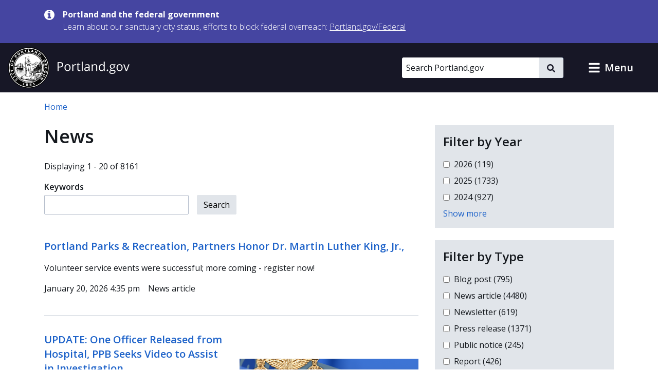

--- FILE ---
content_type: text/html; charset=UTF-8
request_url: https://www.portland.gov/news
body_size: 38887
content:
<!DOCTYPE html>
<html lang="en" dir="ltr" prefix="og: https://ogp.me/ns#">
  <head>
    <meta charset="utf-8" />
<noscript><style>form.antibot * :not(.antibot-message) { display: none !important; }</style>
</noscript><meta name="geo.placename" content="Portland" />
<meta name="geo.position" content="45.515012;-122.679096" />
<meta name="geo.region" content="US-OR" />
<meta name="robots" content="noindex" />
<link rel="canonical" href="https://www.portland.gov/news" />
<meta property="og:site_name" content="Portland.gov" />
<meta property="og:url" content="https://www.portland.gov/news" />
<meta property="og:title" content="News" />
<meta name="twitter:card" content="summary" />
<meta name="twitter:title" content="News" />
<meta name="MobileOptimized" content="width" />
<meta name="HandheldFriendly" content="true" />
<meta name="viewport" content="width=device-width, initial-scale=1.0" />
<link rel="alternate" hreflang="x-default" href="https://www.portland.gov/news" />
<link rel="alternate" hreflang="en" href="https://www.portland.gov/news" />
<link rel="alternate" hreflang="es" href="https://www.portland.gov/es/news" />
<link rel="alternate" hreflang="vi" href="https://www.portland.gov/vi/news" />
<link rel="alternate" hreflang="zh-hans" href="https://www.portland.gov/zh-hans/news" />
<link rel="alternate" hreflang="ru" href="https://www.portland.gov/ru/news" />
<link rel="alternate" hreflang="uk" href="https://www.portland.gov/uk/news" />
<link rel="alternate" hreflang="ro" href="https://www.portland.gov/ro/news" />
<link rel="alternate" hreflang="ne" href="https://www.portland.gov/ne/news" />
<link rel="alternate" hreflang="ja" href="https://www.portland.gov/ja/news" />
<link rel="alternate" hreflang="ko" href="https://www.portland.gov/ko/news" />
<link rel="alternate" hreflang="fil" href="https://www.portland.gov/fil/news" />
<link rel="alternate" hreflang="lo" href="https://www.portland.gov/lo/news" />
<link rel="alternate" hreflang="ar" href="https://www.portland.gov/ar/news" />
<link rel="alternate" hreflang="km" href="https://www.portland.gov/km/news" />
<link rel="alternate" hreflang="so" href="https://www.portland.gov/so/news" />
<link rel="alternate" hreflang="chk" href="https://www.portland.gov/chk/news" />
<link rel="icon" href="/themes/custom/cloudy/favicon.ico" type="image/vnd.microsoft.icon" />
<link rel="alternate" type="application/rss+xml" title="News" href="https://www.portland.gov/news/rss" />

    <title>News | Portland.gov</title>
    <link rel="preconnect" href="https://fonts.googleapis.com">
    <link rel="preconnect" href="https://fonts.gstatic.com" crossorigin>
    <link href="https://fonts.googleapis.com/css2?family=Open+Sans:ital,wght@0,300..800;1,300..800&display=swap" rel="stylesheet">
    <link rel="stylesheet" media="all" href="/sites/default/files/css/css_dombLcbx6CdMAgpPzak1pKMSniak7a2Jt1Ma1QU13Yk.css?delta=0&amp;language=en&amp;theme=cloudy&amp;include=[base64]" />
<link rel="stylesheet" media="all" href="/sites/default/files/css/css_QhzZ_ZHP-tzk99cUKktZjzK35u2keswKYRYj_zTheJY.css?delta=1&amp;language=en&amp;theme=cloudy&amp;include=[base64]" />

          
    <script type="application/json" data-drupal-selector="drupal-settings-json">{"path":{"baseUrl":"\/","pathPrefix":"","currentPath":"news","currentPathIsAdmin":false,"isFront":false,"currentLanguage":"en","currentQuery":{"destination":"\/news"}},"pluralDelimiter":"\u0003","suppressDeprecationErrors":true,"gtag":{"tagId":"","consentMode":false,"otherIds":[],"events":[],"additionalConfigInfo":[]},"ajaxPageState":{"libraries":"[base64]","theme":"cloudy","theme_token":null},"ajaxTrustedUrl":{"\/news":true,"\/search":true},"gtm":{"tagId":null,"settings":{"data_layer":"dataLayer","include_classes":false,"allowlist_classes":"google\nnonGooglePixels\nnonGoogleScripts\nnonGoogleIframes","blocklist_classes":"customScripts\ncustomPixels","include_environment":true,"environment_id":"env-1","environment_token":"gX0sWBBfUHwzWER-y90CyQ"},"tagIds":["GTM-5DGTRSB"]},"admin_dialogs":{"paths":{"\/admin\/config\/system\/actions\/configure\/*":{"class":["use-ajax"],"data-dialog-type":"modal","data-dialog-options":"{\u0022width\u0022:\u0022550\u0022}"},"\/admin\/config\/search\/redirect\/add*":{"class":["use-ajax"],"data-dialog-type":"modal","data-dialog-options":"{\u0022width\u0022:\u0022650\u0022}"},"\/admin\/config\/user-interface\/admin-toolbar*":{"class":["use-ajax"],"data-dialog-type":"modal","data-dialog-options":"{\u0022width\u0022:\u0022550\u0022}"},"\/aggregator\/sources\/add*":{"class":["use-ajax"],"data-dialog-type":"modal","data-dialog-options":"{\u0022width\u0022:\u0022550\u0022}"},"\/aggregator\/sources\/*\/delete*":{"class":["use-ajax"],"data-dialog-type":"modal","data-dialog-options":"{\u0022width\u0022:\u0022550\u0022}"},"\/admin\/config\/services\/aggregator\/settings*":{"class":["use-ajax"],"data-dialog-type":"modal","data-dialog-options":"{\u0022width\u0022:\u0022550\u0022}"},"*\/admin\/config\/content\/paragraphs*":{"class":["use-ajax"],"data-dialog-type":"modal","data-dialog-options":"{\u0022width\u0022:\u0022550\u0022}"},"\/admin\/config\/services\/aggregator\/delete\/*":{"class":["use-ajax"],"data-dialog-type":"modal","data-dialog-options":"{\u0022width\u0022:\u0022550\u0022}"},"\/admin\/config\/system\/delete-orphans*":{"class":["use-ajax"],"data-dialog-type":"modal","data-dialog-options":"{\u0022width\u0022:\u0022550\u0022}"},"\/admin\/config\/development\/settings*":{"class":["use-ajax"],"data-dialog-type":"modal","data-dialog-options":"{\u0022width\u0022:\u0022550\u0022}"},"\/aggregator\/sources\/*\/configure*":{"class":["use-ajax"],"data-dialog-type":"modal","data-dialog-options":"{\u0022width\u0022:\u0022550\u0022}"},"\/comment\/*\/edit*":{"class":["use-ajax"],"data-dialog-type":"modal","data-dialog-options":"{\u0022width\u0022:\u0022550\u0022}"},"\/admin\/config\/search\/simplesitemap\/variants*":{"class":["use-ajax"],"data-dialog-type":"modal","data-dialog-options":"{\u0022width\u0022:\u0022550\u0022}"},"\/admin\/config\/search\/simplesitemap\/types\/*":{"class":["use-ajax"],"data-dialog-type":"modal","data-dialog-options":"{\u0022width\u0022:\u0022550\u0022}"},"\/admin\/config\/system\/file-resup-settings*":{"class":["use-ajax"],"data-dialog-type":"modal","data-dialog-options":"{\u0022width\u0022:\u0022550\u0022}"},"\/admin\/config\/media\/image_effects*":{"class":["use-ajax"],"data-dialog-type":"modal","data-dialog-options":"{\u0022width\u0022:\u0022550\u0022}"},"\/admin\/config\/media\/image-styles\/manage\/*\/effects\/*":{"class":["use-ajax"],"data-dialog-type":"modal","data-dialog-options":"{\u0022width\u0022:\u0022550\u0022}"},"\/admin\/config\/media\/media_file_delete\/settings*":{"class":["use-ajax"],"data-dialog-type":"modal","data-dialog-options":"{\u0022width\u0022:\u0022550\u0022}"},"\/admin\/config\/media\/media-library*":{"class":["use-ajax"],"data-dialog-type":"modal","data-dialog-options":"{\u0022width\u0022:\u0022550\u0022}"},"*\/admin\/config\/services\/rss-publishing*":{"class":["use-ajax"],"data-dialog-type":"modal","data-dialog-options":"{\u0022width\u0022:\u0022550\u0022}"},"*\/admin\/config\/development\/maintenance*":{"class":["use-ajax"],"data-dialog-type":"modal","data-dialog-options":"{\u0022width\u0022:\u0022550\u0022}"},"*\/admin\/modules\/install*":{"class":["use-ajax"],"data-dialog-type":"modal","data-dialog-options":"{\u0022width\u0022:\u0022550\u0022}"},"*\/admin\/theme\/install*":{"class":["use-ajax"],"data-dialog-type":"modal","data-dialog-options":"{\u0022width\u0022:\u0022550\u0022}"},"*\/admin\/config\/development\/logging*":{"class":["use-ajax"],"data-dialog-type":"modal","data-dialog-options":"{\u0022width\u0022:\u0022550\u0022}"},"*\/admin\/config\/regional\/settings*":{"class":["use-ajax"],"data-dialog-type":"modal","data-dialog-options":"{\u0022width\u0022:\u0022550\u0022}"},"*\/admin\/config\/media\/media-settings*":{"class":["use-ajax"],"data-dialog-type":"modal","data-dialog-options":"{\u0022width\u0022:\u0022550\u0022}"},"*\/admin\/config\/media\/image-toolkit*":{"class":["use-ajax"],"data-dialog-type":"modal","data-dialog-options":"{\u0022width\u0022:\u0022550\u0022}"},"\/admin\/config\/services\/rest\/resource\/*\/edit":{"class":["use-ajax"],"data-dialog-type":"modal","data-dialog-options":"{\u0022width\u0022:\u0022550\u0022}"},"\/admin\/config\/user-interface\/shortcut\/link\/*":{"class":["use-ajax"],"data-dialog-type":"modal","data-dialog-options":"{\u0022width\u0022:\u0022550\u0022}"}},"selectors":{"a.media-library-item__remove":{"class":["use-ajax"],"data-dialog-type":"modal","data-dialog-options":"{\u0022width\u0022:\u0022550\u0022}"},"#menu-overview li.edit a":{"class":["use-ajax"],"data-dialog-type":"modal","data-dialog-options":"{\u0022width\u0022:\u0022650\u0022}"},".node-revision-table .revert a":{"class":["use-ajax"],"data-dialog-type":"modal","data-dialog-options":"{\u0022width\u0022:\u0022550\u0022}"},".node-revision-table .delete a":{"class":["use-ajax"],"data-dialog-type":"modal","data-dialog-options":"{\u0022width\u0022:\u0022550\u0022}"}}},"dataLayer":{"defaultLang":"en","languages":{"en":{"id":"en","name":"English","direction":"ltr","weight":0},"es":{"id":"es","name":"Spanish","direction":"ltr","weight":1},"vi":{"id":"vi","name":"Vietnamese","direction":"ltr","weight":2},"zh-hans":{"id":"zh-hans","name":"Chinese","direction":"ltr","weight":3},"ru":{"id":"ru","name":"Russian","direction":"ltr","weight":4},"uk":{"id":"uk","name":"Ukrainian","direction":"ltr","weight":5},"ro":{"id":"ro","name":"Romanian","direction":"ltr","weight":6},"ne":{"id":"ne","name":"Nepali","direction":"ltr","weight":7},"ja":{"id":"ja","name":"Japanese","direction":"ltr","weight":8},"ko":{"id":"ko","name":"Korean","direction":"ltr","weight":9},"fil":{"id":"fil","name":"Filipino\/Tagalog","direction":"ltr","weight":10},"lo":{"id":"lo","name":"Lao","direction":"ltr","weight":11},"ar":{"id":"ar","name":"Arabic","direction":"rtl","weight":12},"km":{"id":"km","name":"Khmer","direction":"ltr","weight":13},"so":{"id":"so","name":"Somali","direction":"ltr","weight":14},"chk":{"id":"chk","name":"Chuukese","direction":"ltr","weight":15}}},"data":{"extlink":{"extTarget":false,"extTargetAppendNewWindowDisplay":false,"extTargetAppendNewWindowLabel":"(opens in a new window)","extTargetNoOverride":false,"extNofollow":false,"extTitleNoOverride":true,"extNoreferrer":false,"extFollowNoOverride":false,"extClass":"ext","extLabel":"(link is external)","extImgClass":false,"extSubdomains":true,"extExclude":"","extInclude":"","extCssExclude":"#toolbar-administration, .field--name-field-facebook, .field--name-field-twitter, .field--name-field-instagram, .field--name-field-youtube, .field--name-field-linkedin, .field--name-field-nextdoor, .cloudy-global-menu, .block-cloudy-main-menu","extCssInclude":"","extCssExplicit":"","extAlert":false,"extAlertText":"This link will take you to an external web site. We are not responsible for their content.","extHideIcons":false,"mailtoClass":"0","telClass":"0","mailtoLabel":"(link sends email)","telLabel":"(link is a phone number)","extUseFontAwesome":true,"extIconPlacement":"append","extPreventOrphan":false,"extFaLinkClasses":"fa fa-external-link-alt","extFaMailtoClasses":"fa fa-envelope-o","extAdditionalLinkClasses":"","extAdditionalMailtoClasses":"","extAdditionalTelClasses":"","extFaTelClasses":"fa fa-phone","allowedDomains":["portland.gov","www.portland.gov","portlandoregon.gov","www.portlandoregon.gov","efiles.portlandoregon.gov","portlandmaps.com","www.portlandmaps.com","www.governmentjobs.com"],"extExcludeNoreferrer":""}},"ckeditorAccordion":{"accordionStyle":{"collapseAll":0,"keepRowsOpen":1,"animateAccordionOpenAndClose":0,"openTabsWithHash":0,"allowHtmlInTitles":0}},"facets":{"softLimit":{"news_offered_by":10,"news_by_topic":5,"filter_by_news_year":3},"softLimitSettings":{"news_offered_by":{"showLessLabel":"Show less","showMoreLabel":"Show more"},"news_by_topic":{"showLessLabel":"Show less","showMoreLabel":"Show more"},"filter_by_news_year":{"showLessLabel":"Show less","showMoreLabel":"Show more"}}},"search_api_autocomplete":{"search_portland_gov":{"delay":500,"auto_submit":true,"min_length":3}},"ajax":[],"user":{"uid":0,"permissionsHash":"26310960ab48ebc1428a5039eca0fa6858b2d62b81890b0e331401037acea6cf"}}</script>
<script src="/sites/default/files/js/js_iGscYrfVoRsBDaOTyOgRkEfhP_BfLvTHz748JNeNhXs.js?scope=header&amp;delta=0&amp;language=en&amp;theme=cloudy&amp;include=[base64]"></script>
<script src="/modules/contrib/google_tag/js/gtag.js?t96ze8"></script>
<script src="/modules/contrib/google_tag/js/gtm.js?t96ze8"></script>

    <script>
        /*to prevent Firefox FOUC, this must be here*/
        let FF_FOUC_FIX;
    </script>
  </head>
  <body class="path-news">
        <a href="#main-content" class="visually-hidden-focusable skip-link">
      Skip to main content
    </a>
    <noscript><iframe src="https://www.googletagmanager.com/ns.html?id=GTM-5DGTRSB&gtm_auth=gX0sWBBfUHwzWER-y90CyQ&gtm_preview=env-1&gtm_cookies_win=x"
                  height="0" width="0" style="display:none;visibility:hidden"></iframe></noscript>

      <div class="dialog-off-canvas-main-canvas" data-off-canvas-main-canvas>
      

  
      <div class="region region-pre-header">
      <div class="views-element-container block block-views block-views-blockalerts-block-1" id="block-cloudy-views-block-alerts-block-1" data-block-plugin-id="views_block:alerts-block_1">
  
    
      <div class="content">
      <div><div class="skip-editoria11y-check view view-alerts view-id-alerts view-display-id-block_1 js-view-dom-id-96039f9a0a77f6cace88327c72d133b75f22557d5a4c441b82db0473cc2ac275">
  
    
      
      <div class="view-content">
              <div class="views-row">
        

<div class="cloudy-alert alert--info"
   data-nid="49539"
         data-changed="1768161096"
      >
  <div class="container">
    <div class="cloudy-alert__wrapper">
        <span class="icon icon--size-s"><svg id="icon-information" role="img" xmlns="http://www.w3.org/2000/svg" viewBox="0 0 16 16" width="16" height="16"><title>information</title><path fill="currentColor" d="M10.6667 13C10.6667 13.1875 10.5208 13.3333 10.3333 13.3333H5.66667C5.47917 13.3333 5.33333 13.1875 5.33333 13V11.3333C5.33333 11.1458 5.47917 11 5.66667 11H6.66667V7.66667H5.66667C5.47917 7.66667 5.33333 7.52083 5.33333 7.33333V5.66667C5.33333 5.47917 5.47917 5.33333 5.66667 5.33333H9C9.1875 5.33333 9.33333 5.47917 9.33333 5.66667V11H10.3333C10.5208 11 10.6667 11.1458 10.6667 11.3333V13ZM9.33333 3.66667C9.33333 3.85417 9.1875 4 9 4H7C6.8125 4 6.66667 3.85417 6.66667 3.66667V2C6.66667 1.8125 6.8125 1.66667 7 1.66667H9C9.1875 1.66667 9.33333 1.8125 9.33333 2V3.66667ZM16 8C16 3.58333 12.4167 0 8 0C3.58333 0 0 3.58333 0 8C0 12.4167 3.58333 16 8 16C12.4167 16 16 12.4167 16 8Z" /></svg></span>
      <div class="cloudy-alert__wrapper-inner">
        <div class="cloudy-alert__title fw-bold"><span class="field field--name-title field--type-string field--label-hidden">Portland and the federal government</span>
</div><div class="cloudy-alert__body">



<div class="clearfix text-formatted field field--label-hidden field--name-field-alert-text field--type-text-long ck-content"><div class="field__item"><p><span>Learn about our sanctuary city status, efforts to block federal overreach:&nbsp;</span><a href="https://www.portland.gov/federal" id="menur1ghp" rel="noreferrer noopener" title="https://www.portland.gov/federal"><span>Portland.gov/Federal</span></a></p></div></div></div>
              </div>
    </div>
  </div>
</div>

    </div>
  
    </div>
  
          </div>
</div>

    </div>
  </div>

    </div>
  

  <header role="banner" id="header" class="cloudy-header" aria-label="Site header">
    <div
      class="cloudy-header__wrapper d-flex justify-content-between align-items-center flex-wrap px-0">
            
      <div class="region region-header cloudy-header__logo-wrapper">
        <a href="/" class="align-self-center" aria-label="Portland.gov home" title="Portland.gov home" rel="home">
          <picture>
        <source media="(max-width: 767.98px)"
            srcset="/themes/custom/cloudy/images/brand/seal-logo-mobile.png,
            /themes/custom/cloudy/images/brand/seal-logo-mobile-2x.png 2x,
            /themes/custom/cloudy/images/brand/seal-logo-mobile-3x.png 3x" />
        <source media="(min-width: 768px)"
            srcset="/themes/custom/cloudy/images/brand/seal-logo.png,
            /themes/custom/cloudy/images/brand/seal-logo-2x.png 2x,
            /themes/custom/cloudy/images/brand/seal-logo-3x.png 3x" />
        <img src="/themes/custom/cloudy/images/brand/seal-logo.png"
            width="236"
            height="80"
            alt=""
            class="img-fluid" />
      </picture>
        
  </a>

    </div>
  

      
                            
        <button type="button" data-bs-toggle="collapse" aria-expanded="false" role="button" data-bs-target="#cloudy-search" aria-controls="cloudy-search" aria-label="toggle site search" class="btn collapsed cloudy-header__toggle cloudy-header__toggle--search">
          <span class="toggle__label">
            <span class="icon toggle-icon icon-search"></span>
            Search
          </span>
        </button>
      
                    <div id="cloudy-search" class="cloudy-header__search-wrapper collapse" data-cloudy-esc-collapse="" data-bs-parent="#header">
          <div class="d-flex px-4 py-6 px-md-0 py-lg-0 align-items-center">
            
      <div class="region region-header-form cloudy-header__search-region">
      






<div class="search-api-page-block-form-search-portland-gov search-api-page-block-form search-form search-block-form container-inline cloudy-search-form cloudy-search-form--small block block-search-api-page block-search-api-page-form-block d-block d-lg-flex align-items-center" data-drupal-selector="search-api-page-block-form-search-portland-gov" novalidate="" id="block-searchapipagesearchblockform" data-block-plugin-id="search_api_page_form_block">
      
        
      <div class="content w-100">
    
<form role="search" action="/search" method="get" id="search-api-page-block-form-search-portland-gov" accept-charset="UTF-8">
        <div class="js-form-item form-item js-form-type-search-api-autocomplete form-item-keys js-form-item-keys form-no-label">
          <label for="edit-keys" class="visually-hidden">Search</label>
                

  <input placeholder="Search Portland.gov" aria-label="Search Portland.gov" title="Search Portland.gov" size="20" data-twig-suggestion="search-api-page-block-form-search-portland-gov" data-drupal-selector="edit-keys" data-search-api-autocomplete-search="search_portland_gov" class="form-autocomplete cloudy-search-form__input" data-autocomplete-path="/search_api_autocomplete/search_portland_gov" type="search" id="edit-keys" name="keys" value="" maxlength="128" />

                  </div>
<div data-twig-suggestion="search-api-page-block-form-search-portland-gov" data-drupal-selector="edit-actions" class="form-actions js-form-wrapper form-wrapper" id="edit-actions--2">

    <button  data-twig-suggestion="search-api-page-block-form-search-portland-gov" data-drupal-selector="edit-submit" type="submit" id="edit-submit" name="op" value="" class="button js-form-submit form-submit cloudy-btn--icon">
      <span class="visually-hidden">
        Search
      </span>
      <span class="icon icon--size-xs"><svg id="icon-search" role="img" xmlns="http://www.w3.org/2000/svg" viewBox="0 0 16 16" width="16" height="16"><title>search</title><path fill="currentColor" d="M15.7812 13.8438L12.6562 10.7188C12.5104 10.5729 12.3333 10.5 12.125 10.5H11.625C12.5417 9.33333 13 8 13 6.5C13 5.3125 12.7083 4.22917 12.125 3.25C11.5417 2.25 10.75 1.45833 9.75 0.875C8.77083 0.291667 7.6875 0 6.5 0C5.3125 0 4.21875 0.291667 3.21875 0.875C2.23958 1.45833 1.45833 2.25 0.875 3.25C0.291667 4.22917 0 5.3125 0 6.5C0 7.6875 0.291667 8.78125 0.875 9.78125C1.45833 10.7604 2.23958 11.5417 3.21875 12.125C4.21875 12.7083 5.3125 13 6.5 13C8 13 9.33333 12.5417 10.5 11.625V12.125C10.5 12.3333 10.5729 12.5104 10.7188 12.6562L13.8438 15.7812C13.9896 15.9271 14.1667 16 14.375 16C14.5833 16 14.7604 15.9271 14.9062 15.7812L15.7812 14.9062C15.9271 14.7604 16 14.5833 16 14.375C16 14.1667 15.9271 13.9896 15.7812 13.8438ZM6.5 10.5C5.77083 10.5 5.09375 10.3229 4.46875 9.96875C3.86458 9.61458 3.38542 9.13542 3.03125 8.53125C2.67708 7.90625 2.5 7.22917 2.5 6.5C2.5 5.77083 2.67708 5.10417 3.03125 4.5C3.38542 3.875 3.86458 3.38542 4.46875 3.03125C5.09375 2.67708 5.77083 2.5 6.5 2.5C7.22917 2.5 7.89583 2.67708 8.5 3.03125C9.125 3.38542 9.61458 3.875 9.96875 4.5C10.3229 5.10417 10.5 5.77083 10.5 6.5C10.5 7.22917 10.3229 7.90625 9.96875 8.53125C9.61458 9.13542 9.125 9.61458 8.5 9.96875C7.89583 10.3229 7.22917 10.5 6.5 10.5Z" /></svg></span>    </button>
  
</div>

  </form>

  </div>
</div>

    </div>
  

                        <button type="button" data-bs-toggle="collapse" aria-expanded="false" role="button" data-bs-target="#cloudy-search" aria-controls="cloudy-search" aria-label="close site search" class="cloudy-header__close-search">
              <span class="icon icon--size-s m-0"><svg id="icon-close" xmlns="http://www.w3.org/2000/svg" aria-hidden="true" focusable="false" viewBox="0 0 16 16" width="16" height="16"><title>close</title><path fill="currentColor" d="M9.61001 7.66556L13.5381 3.73744C13.7334 3.54217 13.7334 3.22561 13.5381 3.03034L12.6542 2.14645C12.459 1.95118 12.1424 1.95118 11.9471 2.14645L8.01902 6.07457L4.09099 2.14653C3.89572 1.95126 3.57916 1.95126 3.38388 2.14653L2.5 3.03042C2.30473 3.22569 2.30473 3.54225 2.5 3.73752L6.42803 7.66556L2.75475 11.3388C2.55948 11.5341 2.55948 11.8507 2.75475 12.0459L3.63863 12.9298C3.8339 13.1251 4.15047 13.1251 4.34574 12.9298L8.01902 9.25655L11.6924 12.9299C11.8877 13.1252 12.2042 13.1252 12.3995 12.9299L13.2834 12.046C13.4787 11.8508 13.4787 11.5342 13.2834 11.3389L9.61001 7.66556Z" /></svg></span>            </button>
          </div>
        </div>
      
            
            <button type="button" data-bs-toggle="collapse" aria-expanded="false" role="button" data-bs-target="#cloudy-menu" aria-controls="cloudy-menu" aria-label="toggle site menu" class="btn collapsed cloudy-header__toggle cloudy-header__toggle--menu">
        <span class="toggle__label">
          <span class="icon toggle-icon"></span>
          Menu
        </span>
      </button>
    </div>

        <div id="cloudy-menu" class="cloudy-header__menu-wrapper collapse" data-cloudy-esc-collapse="" data-bs-parent="#header">
      
      <div class="container py-4 region region-primary-menu">
      






<nav id="block-cloudy-main-menu" data-block-plugin-id="system_menu_block:main" class="block block-system block-system-menu-blockmain">
      
          <h2 class="h3">General Information</h2>
        
      
  

<ul class="list-unstyled mb-0 mx-n4 tiles">
                <li class="d-flex">
          

<a href="/advisory-groups" class="mega-menu__link--gtm tile d-flex  text-decoration-none p-4 flex-grow-1">
                      <div class="d-flex flex-column">
      <span class="h5 mb-0 text-primary">Advisory Groups</span>
      <span class="text-dark">Groups, boards, and commissions.</span>
    </div>
  
              <i class="fas fa-arrow-right d-md-none me-0 ms-auto align-self-center text-muted"></i>
            </a>
        </li>
              <li class="d-flex">
          

<a href="/bureaus-offices" class="mega-menu__link--gtm tile d-flex  text-decoration-none p-4 flex-grow-1">
                      <div class="d-flex flex-column">
      <span class="h5 mb-0 text-primary">Bureaus and Offices</span>
      <span class="text-dark">City departments.</span>
    </div>
  
              <i class="fas fa-arrow-right d-md-none me-0 ms-auto align-self-center text-muted"></i>
            </a>
        </li>
              <li class="d-flex">
          

<a href="/events" class="mega-menu__link--gtm tile d-flex  text-decoration-none p-4 flex-grow-1">
                      <div class="d-flex flex-column">
      <span class="h5 mb-0 text-primary">Calendar of Events</span>
      <span class="text-dark">Events, public meetings, and hearings.</span>
    </div>
  
              <i class="fas fa-arrow-right d-md-none me-0 ms-auto align-self-center text-muted"></i>
            </a>
        </li>
              <li class="d-flex">
          

<a href="/charter-code-policies" class="mega-menu__link--gtm tile d-flex  text-decoration-none p-4 flex-grow-1">
                      <div class="d-flex flex-column">
      <span class="h5 mb-0 text-primary">Charter, Code, Policies</span>
      <span class="text-dark">Official City documents.</span>
    </div>
  
              <i class="fas fa-arrow-right d-md-none me-0 ms-auto align-self-center text-muted"></i>
            </a>
        </li>
              <li class="d-flex">
          

<a href="/council" class="mega-menu__link--gtm tile d-flex  text-decoration-none p-4 flex-grow-1">
                      <div class="d-flex flex-column">
      <span class="h5 mb-0 text-primary">City Council</span>
      <span class="text-dark">Districts, officials, meetings, and news.</span>
    </div>
  
              <i class="fas fa-arrow-right d-md-none me-0 ms-auto align-self-center text-muted"></i>
            </a>
        </li>
              <li class="d-flex">
          

<a href="/construction" class="mega-menu__link--gtm tile d-flex  text-decoration-none p-4 flex-grow-1">
                      <div class="d-flex flex-column">
      <span class="h5 mb-0 text-primary">Construction Projects</span>
      <span class="text-dark">Building, transportation, maintenance, and sewer projects.</span>
    </div>
  
              <i class="fas fa-arrow-right d-md-none me-0 ms-auto align-self-center text-muted"></i>
            </a>
        </li>
              <li class="d-flex">
          

<a href="/parks/search" class="mega-menu__link--gtm tile d-flex  text-decoration-none p-4 flex-grow-1">
                      <div class="d-flex flex-column">
      <span class="h5 mb-0 text-primary">Find a Park</span>
      <span class="text-dark">Parks, facilities, and reservations.</span>
    </div>
  
              <i class="fas fa-arrow-right d-md-none me-0 ms-auto align-self-center text-muted"></i>
            </a>
        </li>
              <li class="d-flex">
          

<a href="/neighborhoods" class="mega-menu__link--gtm tile d-flex  text-decoration-none p-4 flex-grow-1">
                      <div class="d-flex flex-column">
      <span class="h5 mb-0 text-primary">Neighborhoods</span>
      <span class="text-dark">Neighborhood directory.</span>
    </div>
  
              <i class="fas fa-arrow-right d-md-none me-0 ms-auto align-self-center text-muted"></i>
            </a>
        </li>
              <li class="d-flex">
          

<a href="/news" class="mega-menu__link--gtm tile d-flex  text-decoration-none p-4 flex-grow-1">
                      <div class="d-flex flex-column">
      <span class="h5 mb-0 text-primary">News</span>
      <span class="text-dark">Articles, blogs, press releases, public notices, and newsletters.</span>
    </div>
  
              <i class="fas fa-arrow-right d-md-none me-0 ms-auto align-self-center text-muted"></i>
            </a>
        </li>
              <li class="d-flex">
          

<a href="/projects" class="mega-menu__link--gtm tile d-flex  text-decoration-none p-4 flex-grow-1">
                      <div class="d-flex flex-column">
      <span class="h5 mb-0 text-primary">Projects</span>
      <span class="text-dark">Planning, outreach and education, strategic, and technology projects.</span>
    </div>
  
              <i class="fas fa-arrow-right d-md-none me-0 ms-auto align-self-center text-muted"></i>
            </a>
        </li>
              <li class="d-flex">
          

<a href="/services" class="mega-menu__link--gtm tile d-flex  text-decoration-none p-4 flex-grow-1">
                      <div class="d-flex flex-column">
      <span class="h5 mb-0 text-primary">Services and Resources</span>
      <span class="text-dark">Service and resource directory.</span>
    </div>
  
              <i class="fas fa-arrow-right d-md-none me-0 ms-auto align-self-center text-muted"></i>
            </a>
        </li>
              <li class="d-flex">
          

<a href="https://www.governmentjobs.com/careers/portlandor" class="mega-menu__link--gtm tile d-flex  text-decoration-none p-4 flex-grow-1">
                      <div class="d-flex flex-column">
      <span class="h5 mb-0 text-primary">Jobs with the City</span>
      <span class="text-dark">Opportunities posted to governmentjobs.com</span>
    </div>
  
              <i class="fas fa-arrow-right d-md-none me-0 ms-auto align-self-center text-muted"></i>
            </a>
        </li>
          </ul>

</nav>

    </div>
  
    </div>
  </header>

  
  <div class="bg-light admin-tabs" role="navigation" id="tabs">
    <div class="region region-tabs">
      
    </div>
  </div>


  
      <div class="region region-messages">
      <div data-drupal-messages-fallback class="hidden"></div>

    </div>
  

  
  <section class="pre-content container d-print-block">
    






<div id="block-cloudy-breadcrumbs" data-block-plugin-id="system_breadcrumb_block" class="block block-system block-system-breadcrumb-block mb-6">
      
        
        <div class="content">
      <nav class="mt-4" aria-label="breadcrumb">
  <ol class="breadcrumb">
                  <li class="breadcrumb-item">
          <a href="/">Home</a>
        </li>
                  </ol>
</nav>

    </div>
  </div>

  </section>




<main id="main-content" class="d-print-block" role="main" data-swiftype-index="true">
      <div class="main-content container">
      <div  class="row">
        <div  class="col-lg order-1">
                      
      <div class="region region-content">
      






<div id="block-cloudy-page-title" data-block-plugin-id="page_title_block" class="block block-core block-page-title-block mb-6">
      
        
        <div class="content">
      
  <h1 class="page-title">News</h1>


    </div>
  </div>







<div id="block-cloudy-content" data-block-plugin-id="system_main_block" class="block block-system block-system-main-block mb-6">
      
        
        <div class="content">
      <div class="views-element-container"><div class="skip-editoria11y-check view view-news-index view-id-news_index view-display-id-page_news js-view-dom-id-8686a8ec06ec14f4125b9ddfe70a2ab1313c81c463756010cfe04b898d2ed686">
  
    
      <div class="view-header">
      Displaying 1 - 20 of 8161
    </div>
        <div class="view-filters">
      
<form class="views-exposed-form" novalidate="" data-drupal-selector="views-exposed-form-news-index-page-news" action="/news" method="get" id="views-exposed-form-news-index-page-news" accept-charset="UTF-8">
      <div class="form--inline clearfix">
    <div class="js-form-item form-item js-form-type-textfield form-item-search js-form-item-search">
          <label for="edit-search">Keywords</label>
                

  <input data-drupal-selector="edit-search" type="text" id="edit-search" name="search" value="" size="30" maxlength="128" class="form-text form-control" />

                  </div>
<div data-drupal-selector="edit-actions" class="form-actions js-form-wrapper form-wrapper" id="edit-actions">

  <input data-drupal-selector="edit-submit-news-index" type="submit" id="edit-submit-news-index" value="Search" class="button js-form-submit form-submit btn btn-light" />
</div>

</div>

  </form>

    </div>
    
      <div class="view-content">
              <div class="row position-relative">
  <div class="col order-2 order-md-1 position-static">
    <h2 class="h4"><a href="/parks/news/2026/1/20/portland-parks-recreation-partners-honor-dr-martin-luther-king-jr" class="stretched-link"><span class="field field--name-title field--type-string field--label-hidden">Portland Parks &amp; Recreation, Partners Honor Dr. Martin Luther King, Jr., </span>
</a></h3>
    <p>Volunteer service events were successful; more coming - register now!</p>
    <p class="d-flex flex-wrap">
      <span class="pe-4">
                  <time datetime="2026-01-21T00:35:33Z" class="datetime">January 20, 2026 4:35 pm</time>

              </span>
      <span>News article </span>
    </p>
  </div>
  </div>
<hr class="mt-6 mb-8">

          <div class="row position-relative">
  <div class="col order-2 order-md-1 position-static">
    <h2 class="h4"><a href="/police/news/2026/1/19/update-one-officer-released-hospital-ppb-seeks-video-assist-investigation" class="stretched-link"><span class="field field--name-title field--type-string field--label-hidden">UPDATE: One Officer Released from Hospital, PPB Seeks Video to Assist in Investigation </span>
</a></h3>
    <p>One of the two officers shot Monday has been released from the hospital, and PPB is seeking video from the public to aid in the investigation. </p>
    <p class="d-flex flex-wrap">
      <span class="pe-4">
                  <strong>Updated</strong> <time datetime="2026-01-21T00:18:36Z" class="datetime">January 20, 2026 4:18 pm</time>

              </span>
      <span>Press release </span>
    </p>
  </div>
      <div class="col-12 col-md-6 mb-4 mb-lg-0 order-1 order-md-2 d-flex align-items-center">
      
<div class="media media--type-image media--view-mode-featured"><picture><source srcset="/sites/default/files/styles/2_1_400w/public/2025/YellowTape_Blue_Badge.png?itok=8tzELAYw 400w, /sites/default/files/styles/2_1_600w/public/2025/YellowTape_Blue_Badge.png?itok=Z4bHlg5H 600w" media="all and (min-width: 576px)" type="image/png" sizes="100vw" width="600" height="300"/><img loading="eager" width="600" height="300" src="/sites/default/files/styles/2_1_600w/public/2025/YellowTape_Blue_Badge.png?itok=Z4bHlg5H" alt="Police Badge over an image of yellow police tape" class="img-fluid"/></picture></div>
    </div>
  </div>
<hr class="mt-6 mb-8">

          <div class="row position-relative">
  <div class="col order-2 order-md-1 position-static">
    <h2 class="h4"><a href="/council/districts/1/loretta-smith/news/2026/1/20/statement-councilor-loretta-smith-regarding" class="stretched-link"><span class="field field--name-title field--type-string field--label-hidden">Statement from Councilor Loretta Smith Regarding the January 19th, 2026 Incident in Sullivan&#039;s Gulch</span>
</a></h3>
    <p></p>
    <p class="d-flex flex-wrap">
      <span class="pe-4">
                  <time datetime="2026-01-21T00:08:55Z" class="datetime">January 20, 2026 4:08 pm</time>

              </span>
      <span>Press release </span>
    </p>
  </div>
      <div class="col-12 col-md-6 mb-4 mb-lg-0 order-1 order-md-2 d-flex align-items-center">
      
<div class="media media--type-image media--view-mode-featured"><picture><source srcset="/sites/default/files/styles/2_1_400w/public/2026/Press-Release-2_0.JPG?itok=8xDgD-WS 400w, /sites/default/files/styles/2_1_600w/public/2026/Press-Release-2_0.JPG?itok=Q5tBp6HH 600w" media="all and (min-width: 576px)" type="image/jpeg" sizes="100vw" width="600" height="300"/><img loading="eager" width="600" height="300" src="/sites/default/files/styles/2_1_600w/public/2026/Press-Release-2_0.JPG?itok=Q5tBp6HH" alt="press release " class="img-fluid"/></picture></div>
    </div>
  </div>
<hr class="mt-6 mb-8">

          <div class="row position-relative">
  <div class="col order-2 order-md-1 position-static">
    <h2 class="h4"><a href="/ppd/zoning-land-use/news/2026/1/20/notice-land-use-decision-lu-25-085101-ad" class="stretched-link"><span class="field field--name-title field--type-string field--label-hidden">Notice of Land Use Decision LU 25-085101 AD</span>
</a></h3>
    <p>Adjustment Review<br />
2715 SW 3rd Ave</p>
    <p class="d-flex flex-wrap">
      <span class="pe-4">
                  <time datetime="2026-01-20T21:46:36Z" class="datetime">January 20, 2026 1:46 pm</time>

              </span>
      <span>Public notice  - Land Use Decision</span>
    </p>
  </div>
  </div>
<hr class="mt-6 mb-8">

          <div class="row position-relative">
  <div class="col order-2 order-md-1 position-static">
    <h2 class="h4"><a href="/water/news/2026/1/20/cryptosporidium-monitoring-update" class="stretched-link"><span class="field field--name-title field--type-string field--label-hidden">Cryptosporidium monitoring update</span>
</a></h3>
    <p>Detections from routine monitoring in the Bull Run. Customers do not need to take any additional precautions at this time.</p>
    <p class="d-flex flex-wrap">
      <span class="pe-4">
                  <time datetime="2026-01-20T18:00:00Z" class="datetime">January 20, 2026 10:00 am</time>

              </span>
      <span>News article </span>
    </p>
  </div>
  </div>
<hr class="mt-6 mb-8">

          <div class="row position-relative">
  <div class="col order-2 order-md-1 position-static">
    <h2 class="h4"><a href="/transportation/vision-zero/news/2026/1/20/pbot-vision-zero-january-2026-newsletter" class="stretched-link"><span class="field field--name-title field--type-string field--label-hidden">PBOT Vision Zero January 2026 newsletter</span>
</a></h3>
    <p>PBOT&#039;s Vision Zero January 2026 newsletter.</p>
    <p class="d-flex flex-wrap">
      <span class="pe-4">
                  <strong>Updated</strong> <time datetime="2026-01-20T17:47:42Z" class="datetime">January 20, 2026 9:47 am</time>

              </span>
      <span>Newsletter </span>
    </p>
  </div>
      <div class="col-12 col-md-6 mb-4 mb-lg-0 order-1 order-md-2 d-flex align-items-center">
      
<div class="media media--type-image media--view-mode-featured"><picture><source srcset="/sites/default/files/styles/2_1_400w/public/2026/DivisionTransit.jpg?itok=zjVLH3Nw 400w, /sites/default/files/styles/2_1_600w/public/2026/DivisionTransit.jpg?itok=3Us6Q7wL 600w" media="all and (min-width: 576px)" type="image/jpeg" sizes="100vw" width="600" height="300"/><img loading="eager" width="600" height="300" src="/sites/default/files/styles/2_1_600w/public/2026/DivisionTransit.jpg?itok=3Us6Q7wL" alt="A recently improved SE Division Street and 82nd Avenue intersection." class="img-fluid"/></picture></div>
    </div>
  </div>
<hr class="mt-6 mb-8">

          <div class="row position-relative">
  <div class="col order-2 order-md-1 position-static">
    <h2 class="h4"><a href="/ppd/zoning-land-use/news/2026/1/20/notice-land-use-appeal-lu-25-083003-ne" class="stretched-link"><span class="field field--name-title field--type-string field--label-hidden">Notice of a Land Use Appeal LU 25-083003 NE</span>
</a></h3>
    <p>Determination of Legal Nonconforming Status Review<br />
5605 SE Division St</p>
    <p class="d-flex flex-wrap">
      <span class="pe-4">
                  <time datetime="2026-01-20T08:00:00Z" class="datetime">January 20, 2026 12:00 am</time>

              </span>
      <span>Public notice  - Appeal</span>
    </p>
  </div>
  </div>
<hr class="mt-6 mb-8">

          <div class="row position-relative">
  <div class="col order-2 order-md-1 position-static">
    <h2 class="h4"><a href="/ppd/zoning-land-use/news/2026/1/20/notice-land-use-proposal-lu-25-103067-ad" class="stretched-link"><span class="field field--name-title field--type-string field--label-hidden">Notice of a Land Use Proposal LU 25-103067 AD</span>
</a></h3>
    <p>Adjustment Review<br />
9801 NE 13th Ave </p>
    <p class="d-flex flex-wrap">
      <span class="pe-4">
                  <time datetime="2026-01-20T08:00:00Z" class="datetime">January 20, 2026 12:00 am</time>

              </span>
      <span>Public notice  - Proposal</span>
    </p>
  </div>
  </div>
<hr class="mt-6 mb-8">

          <div class="row position-relative">
  <div class="col order-2 order-md-1 position-static">
    <h2 class="h4"><a href="/ppd/zoning-land-use/news/2026/1/20/notice-land-use-proposal-lu-26-001965-hr" class="stretched-link"><span class="field field--name-title field--type-string field--label-hidden">Notice of a Land Use Proposal LU 26-001965 HR</span>
</a></h3>
    <p>Historic Resource Review<br />
2714 NE SISKIYOU ST</p>
    <p class="d-flex flex-wrap">
      <span class="pe-4">
                  <time datetime="2026-01-20T08:00:00Z" class="datetime">January 20, 2026 12:00 am</time>

              </span>
      <span>Public notice  - Proposal</span>
    </p>
  </div>
  </div>
<hr class="mt-6 mb-8">

          <div class="row position-relative">
  <div class="col order-2 order-md-1 position-static">
    <h2 class="h4"><a href="/ppd/zoning-land-use/news/2026/1/20/notice-land-use-decision-lu-25-099521-ad" class="stretched-link"><span class="field field--name-title field--type-string field--label-hidden">Notice of a Land Use Decision LU 25-099521 AD</span>
</a></h3>
    <p>SB 1537 Mandatory Adjustment Review  <br />
8027 SE 49TH Ave</p>
    <p class="d-flex flex-wrap">
      <span class="pe-4">
                  <time datetime="2026-01-20T08:00:00Z" class="datetime">January 20, 2026 12:00 am</time>

              </span>
      <span>Public notice  - Land Use Decision</span>
    </p>
  </div>
  </div>
<hr class="mt-6 mb-8">

          <div class="row position-relative">
  <div class="col order-2 order-md-1 position-static">
    <h2 class="h4"><a href="/police/news/2026/1/19/detectives-seek-public-assistance-stabbing-investigation" class="stretched-link"><span class="field field--name-title field--type-string field--label-hidden">Detectives Seek Public Assistance in Stabbing Investigation</span>
</a></h3>
    <p>Portland Police Major Crimes Unit Detectives are seeking public assistance identifying a suspect in a stabbing investigation.</p>
    <p class="d-flex flex-wrap">
      <span class="pe-4">
                  <time datetime="2026-01-19T21:08:20Z" class="datetime">January 19, 2026 1:08 pm</time>

              </span>
      <span>Press release </span>
    </p>
  </div>
      <div class="col-12 col-md-6 mb-4 mb-lg-0 order-1 order-md-2 d-flex align-items-center">
      
<div class="media media--type-image media--view-mode-featured"><picture><source srcset="/sites/default/files/styles/2_1_400w/public/2026/id-poster.png?itok=nzlLWeOP 400w, /sites/default/files/styles/2_1_600w/public/2026/id-poster.png?itok=BLK5pRp2 600w" media="all and (min-width: 576px)" type="image/png" sizes="100vw" width="600" height="300"/><img loading="eager" width="600" height="300" src="/sites/default/files/styles/2_1_600w/public/2026/id-poster.png?itok=BLK5pRp2" alt="photo of suspect next to badge that reads &#039;can you id me&#039;" class="img-fluid"/></picture></div>
    </div>
  </div>
<hr class="mt-6 mb-8">

          <div class="row position-relative">
  <div class="col order-2 order-md-1 position-static">
    <h2 class="h4"><a href="/police/news/2025/10/22/update-5-fourth-arrest-made-2022-homicide-madison-south-neighborhood" class="stretched-link"><span class="field field--name-title field--type-string field--label-hidden">UPDATE #5: Fourth Arrest Made in 2022 Homicide in Madison South Neighborhood</span>
</a></h3>
    <p>A fourth suspect in the March 2022 fatal shooting of Mohamed Shaani has been arrested.</p>
    <p class="d-flex flex-wrap">
      <span class="pe-4">
                  <strong>Updated</strong> <time datetime="2026-01-17T01:51:51Z" class="datetime">January 16, 2026 5:51 pm</time>

              </span>
      <span>Press release </span>
    </p>
  </div>
      <div class="col-12 col-md-6 mb-4 mb-lg-0 order-1 order-md-2 d-flex align-items-center">
      
<div class="media media--type-image media--view-mode-featured"><picture><source srcset="/sites/default/files/styles/2_1_400w/public/2025/YellowTape_Blue_Badge.png?itok=8tzELAYw 400w, /sites/default/files/styles/2_1_600w/public/2025/YellowTape_Blue_Badge.png?itok=Z4bHlg5H 600w" media="all and (min-width: 576px)" type="image/png" sizes="100vw" width="600" height="300"/><img loading="eager" width="600" height="300" src="/sites/default/files/styles/2_1_600w/public/2025/YellowTape_Blue_Badge.png?itok=Z4bHlg5H" alt="Police Badge over an image of yellow police tape" class="img-fluid"/></picture></div>
    </div>
  </div>
<hr class="mt-6 mb-8">

          <div class="row position-relative">
  <div class="col order-2 order-md-1 position-static">
    <h2 class="h4"><a href="/police/news/2025/10/25/update-2-juvenile-custody-charged-october-25-murder-powellhurst-gilbert" class="stretched-link"><span class="field field--name-title field--type-string field--label-hidden">UPDATE #2: Juvenile in Custody, Charged with October 25 Murder in Powellhurst-Gilbert Neighborhood </span>
</a></h3>
    <p>Portland Police Homicide Detectives have connected a 17-year-old suspect to the October 25 murder of Andy Nguyen, and that suspect is now facing a murder charge.</p>
    <p class="d-flex flex-wrap">
      <span class="pe-4">
                  <strong>Updated</strong> <time datetime="2026-01-17T01:46:26Z" class="datetime">January 16, 2026 5:46 pm</time>

              </span>
      <span>Press release </span>
    </p>
  </div>
      <div class="col-12 col-md-6 mb-4 mb-lg-0 order-1 order-md-2 d-flex align-items-center">
      
<div class="media media--type-image media--view-mode-featured"><picture><source srcset="/sites/default/files/styles/2_1_400w/public/2025/YellowTape_Blue_Badge.png?itok=8tzELAYw 400w, /sites/default/files/styles/2_1_600w/public/2025/YellowTape_Blue_Badge.png?itok=Z4bHlg5H 600w" media="all and (min-width: 576px)" type="image/png" sizes="100vw" width="600" height="300"/><img loading="eager" width="600" height="300" src="/sites/default/files/styles/2_1_600w/public/2025/YellowTape_Blue_Badge.png?itok=Z4bHlg5H" alt="Police Badge over an image of yellow police tape" class="img-fluid"/></picture></div>
    </div>
  </div>
<hr class="mt-6 mb-8">

          <div class="row position-relative">
  <div class="col order-2 order-md-1 position-static">
    <h2 class="h4"><a href="/water/bullruntreatment/filtration/news/2026/1/16/filtration-neighbor-update-jan-16-2026" class="stretched-link"><span class="field field--name-title field--type-string field--label-hidden">Filtration Neighbor Update - Jan. 16, 2026</span>
</a></h3>
    <p>Read the Jan. 16, 2026 Bull Run Filtration construction activity update to learn about work happening the week of Jan. 19.</p>
    <p class="d-flex flex-wrap">
      <span class="pe-4">
                  <time datetime="2026-01-17T01:00:00Z" class="datetime">January 16, 2026 5:00 pm</time>

              </span>
      <span>Newsletter </span>
    </p>
  </div>
  </div>
<hr class="mt-6 mb-8">

          <div class="row position-relative">
  <div class="col order-2 order-md-1 position-static">
    <h2 class="h4"><a href="/bps/sustainability/resourcefulpdx/news/2025/1/2/resolve-reuse-sustainable-start-new-year" class="stretched-link"><span class="field field--name-title field--type-string field--label-hidden">Resolve to reuse: A sustainable start to the New Year</span>
</a></h3>
    <p>Looking for a New Year’s resolution that helps people and the planet? Make a goal to donate and buy reused! </p>
    <p class="d-flex flex-wrap">
      <span class="pe-4">
                  <strong>Updated</strong> <time datetime="2026-01-17T00:00:00Z" class="datetime">January 16, 2026 4:00 pm</time>

              </span>
      <span>Blog post </span>
    </p>
  </div>
      <div class="col-12 col-md-6 mb-4 mb-lg-0 order-1 order-md-2 d-flex align-items-center">
      
<div class="media media--type-image media--view-mode-featured"><picture><source srcset="/sites/default/files/styles/2_1_400w/public/2022/resourceful-pdx_reclaim-it.png?itok=JPgpVYKF 400w, /sites/default/files/styles/2_1_600w/public/2022/resourceful-pdx_reclaim-it.png?itok=kr1mEa9v 600w" media="all and (min-width: 576px)" type="image/png" sizes="100vw" width="600" height="300"/><img loading="eager" width="600" height="300" src="/sites/default/files/styles/2_1_600w/public/2022/resourceful-pdx_reclaim-it.png?itok=kr1mEa9v" alt="Two women smiling as they each hold a bright blue child&#039;s chair in the ReClaim It store in Portland." class="img-fluid"/></picture></div>
    </div>
  </div>
<hr class="mt-6 mb-8">

          <div class="row position-relative">
  <div class="col order-2 order-md-1 position-static">
    <h2 class="h4"><a href="/police/news/2026/1/16/portland-man-arrested-multiple-child-sexual-abuse-and-privacy-crime-charges" class="stretched-link"><span class="field field--name-title field--type-string field--label-hidden">Portland Man Arrested on Multiple Child Sexual Abuse and Privacy Crime Charges</span>
</a></h3>
    <p>A Portland man was taken into custody following a digital forensics investigation that identified extensive child sexual abuse material and invasive recordings created using hidden cameras in private spaces. Detectives booked the suspect on hundreds of felony charges.</p>
    <p class="d-flex flex-wrap">
      <span class="pe-4">
                  <time datetime="2026-01-16T23:38:00Z" class="datetime">January 16, 2026 3:38 pm</time>

              </span>
      <span>Press release </span>
    </p>
  </div>
      <div class="col-12 col-md-6 mb-4 mb-lg-0 order-1 order-md-2 d-flex align-items-center">
      
<div class="media media--type-image media--view-mode-featured"><picture><source srcset="/sites/default/files/styles/2_1_400w/public/2026/PPBPIO-spycam-evidence-with-SD-card-25-323624nrgraphic.png?itok=w8hWD1G0 400w, /sites/default/files/styles/2_1_600w/public/2026/PPBPIO-spycam-evidence-with-SD-card-25-323624nrgraphic.png?itok=bh3OzIlE 600w" media="all and (min-width: 576px)" type="image/png" sizes="100vw" width="600" height="300"/><img loading="eager" width="600" height="300" src="/sites/default/files/styles/2_1_600w/public/2026/PPBPIO-spycam-evidence-with-SD-card-25-323624nrgraphic.png?itok=bh3OzIlE" alt="news release graphic with closeup of phone charger plug with SD card" class="img-fluid"/></picture></div>
    </div>
  </div>
<hr class="mt-6 mb-8">

          <div class="row position-relative">
  <div class="col order-2 order-md-1 position-static">
    <h2 class="h4"><a href="/arts/news/2026/1/16/submit-design-portlands-america-250-poster-contest-chance-5000" class="stretched-link"><span class="field field--name-title field--type-string field--label-hidden">Submit a design for Portland’s America 250 Poster Contest for a chance at $5,000</span>
</a></h3>
    <p>The Office of Arts &amp; Culture and the Office of Mayor Keith Wilson invite Portlanders to submit a poster design by March 1, 2026. </p>
    <p class="d-flex flex-wrap">
      <span class="pe-4">
                  <time datetime="2026-01-16T20:40:00Z" class="datetime">January 16, 2026 12:40 pm</time>

              </span>
      <span>News article </span>
    </p>
  </div>
      <div class="col-12 col-md-6 mb-4 mb-lg-0 order-1 order-md-2 d-flex align-items-center">
      
<div class="media media--type-image media--view-mode-featured"><picture><source srcset="/sites/default/files/styles/2_1_400w/public/2026/2026-0113-america-250-news-article-header.jpg?itok=2XUayE_q 400w, /sites/default/files/styles/2_1_600w/public/2026/2026-0113-america-250-news-article-header.jpg?itok=-jzJlkmV 600w" media="all and (min-width: 576px)" type="image/jpeg" sizes="100vw" width="600" height="300"/><img loading="eager" width="600" height="300" src="/sites/default/files/styles/2_1_600w/public/2026/2026-0113-america-250-news-article-header.jpg?itok=-jzJlkmV" alt="Portlandia statue, the Portland marquee at the Schnitz, and Data Crystal Portland at the Portland Building." class="img-fluid"/></picture></div>
    </div>
  </div>
<hr class="mt-6 mb-8">

          <div class="row position-relative">
  <div class="col order-2 order-md-1 position-static">
    <h2 class="h4"><a href="/ppd/zoning-land-use/news/2026/1/16/notice-land-use-request-response-lu-25-090143-cu-ad" class="stretched-link"><span class="field field--name-title field--type-string field--label-hidden">Notice of Land Use Request for Response LU 25-090143 CU AD</span>
</a></h3>
    <p>Conditional Use and Adjustments Review<br />
3400 SE 26th Ave</p>
    <p class="d-flex flex-wrap">
      <span class="pe-4">
                  <time datetime="2026-01-16T08:00:00Z" class="datetime">January 16, 2026 12:00 am</time>

              </span>
      <span>Public notice  - Request for Response</span>
    </p>
  </div>
  </div>
<hr class="mt-6 mb-8">

          <div class="row position-relative">
  <div class="col order-2 order-md-1 position-static">
    <h2 class="h4"><a href="/ppd/zoning-land-use/news/2026/1/16/notice-land-use-proposal-lu-25-094368-ad" class="stretched-link"><span class="field field--name-title field--type-string field--label-hidden">Notice of a Land Use Proposal LU 25-094368 AD</span>
</a></h3>
    <p>Adjustment Review<br />
11420 NE Holman St</p>
    <p class="d-flex flex-wrap">
      <span class="pe-4">
                  <time datetime="2026-01-16T08:00:00Z" class="datetime">January 16, 2026 12:00 am</time>

              </span>
      <span>Public notice  - Proposal</span>
    </p>
  </div>
  </div>
<hr class="mt-6 mb-8">

          <div class="row position-relative">
  <div class="col order-2 order-md-1 position-static">
    <h2 class="h4"><a href="/ppd/zoning-land-use/news/2026/1/16/notice-land-use-proposal-lu-25-093949-rr" class="stretched-link"><span class="field field--name-title field--type-string field--label-hidden">Notice of a Land Use Proposal LU 25-093949 RR</span>
</a></h3>
    <p>River Review<br />
1750 NW Naito Pkwy </p>
    <p class="d-flex flex-wrap">
      <span class="pe-4">
                  <time datetime="2026-01-16T08:00:00Z" class="datetime">January 16, 2026 12:00 am</time>

              </span>
      <span>Public notice  - Proposal</span>
    </p>
  </div>
  </div>
<hr class="mt-6 mb-8">

  
    </div>
  
        <nav role="navigation" aria-labelledby="pagination-heading">
    <h3 id="pagination-heading" class="visually-hidden">Pagination</h3>
    <ul class="pagination">
                                                        <li class="page-item active">
          <a href="?page=0" aria-current="page" class="page-link">
            <span class="visually-hidden">
              Current page
            </span>1</a>
        </li>
              <li class="page-item ">
          <a href="?page=1" class="page-link">
            <span class="visually-hidden">
              Page
            </span>2</a>
        </li>
              <li class="page-item ">
          <a href="?page=2" class="page-link">
            <span class="visually-hidden">
              Page
            </span>3</a>
        </li>
              <li class="page-item ">
          <a href="?page=3" class="page-link">
            <span class="visually-hidden">
              Page
            </span>4</a>
        </li>
              <li class="page-item ">
          <a href="?page=4" class="page-link">
            <span class="visually-hidden">
              Page
            </span>5</a>
        </li>
              <li class="page-item ">
          <a href="?page=5" class="page-link">
            <span class="visually-hidden">
              Page
            </span>6</a>
        </li>
              <li class="page-item ">
          <a href="?page=6" class="page-link">
            <span class="visually-hidden">
              Page
            </span>7</a>
        </li>
              <li class="page-item ">
          <a href="?page=7" class="page-link">
            <span class="visually-hidden">
              Page
            </span>8</a>
        </li>
              <li class="page-item ">
          <a href="?page=8" class="page-link">
            <span class="visually-hidden">
              Page
            </span>9</a>
        </li>
                          <li class="page-item mx-2" role="presentation">&hellip;</li>
                          <li class="page-item">
          <a href="?page=1" rel="next" class="page-link">
            <span class="visually-hidden">Next page</span>
            <span aria-hidden="true">›</span>
          </a>
        </li>
                          <li class="page-item">
          <a href="?page=408" class="page-link">
            <span class="visually-hidden">Last page</span>
            <span aria-hidden="true">»</span>
          </a>
        </li>
          </ul>
  </nav>

              <div class="feed-icons">
      <a href="https://www.portland.gov/news/rss" class="feed-icon">
  Subscribe to News
</a>

    </div>
  </div>
</div>

    </div>
  </div>







<div id="block-feedbacklink" data-block-plugin-id="block_content:7dc74839-c339-461f-9344-87a6db099602" class="block block-block-content block-block-content7dc74839-c339-461f-9344-87a6db099602 mt-8 mb-4">
      
        
        <div class="content">
      



<div class="clearfix text-formatted field field--label-hidden field--name-body field--type-text-with-summary"><div class="field__item"><p>See something we could improve on&nbsp;this page?&nbsp;<a href="/feedback">Give website feedback</a>.</p></div></div>
    </div>
  </div>

    </div>
  
                  </div>
        
                      <div class="cloudy-offcanvas-tools col-lg-4 offcanvas-lg offcanvas-end order-2" tabindex="-1" id="offcanvasTools" aria-labelledby="offcanvasToolsLabel">
    <div class="offcanvas-header">
      <h1 class="offcanvas-title" id="offcanvasToolsLabel">Page menu</h1>
      <button type="button" class="btn-close" data-bs-dismiss="offcanvas" data-bs-target="#offcanvasTools" aria-label="Close"></button>
    </div>
    <div class="offcanvas-body flex-column">
      






<div class="facet-inactive block-facet--checkbox block block-facets block-facet-blockfilter-by-news-year mb-6" id="block-filterbynewsyear" data-block-plugin-id="facet_block:filter_by_news_year">
      
        
        <div class="content">
      <div class="facets-widget-checkbox">
      <h2>Filter by Year</h2><ul data-drupal-facet-id="filter_by_news_year" data-drupal-facet-alias="year" class="facet-inactive js-facets-checkbox-links item-list__checkbox"><li class="facet-item"><a href="/news?f%5B0%5D=year%3A2026" rel="nofollow" data-drupal-facet-item-id="year-2026" data-drupal-facet-item-value="2026" data-drupal-facet-item-count="119"><span class="facet-item__value">2026</span>
  <span class="facet-item__count">(119)</span>
</a></li><li class="facet-item"><a href="/news?f%5B0%5D=year%3A2025" rel="nofollow" data-drupal-facet-item-id="year-2025" data-drupal-facet-item-value="2025" data-drupal-facet-item-count="1733"><span class="facet-item__value">2025</span>
  <span class="facet-item__count">(1733)</span>
</a></li><li class="facet-item"><a href="/news?f%5B0%5D=year%3A2024" rel="nofollow" data-drupal-facet-item-id="year-2024" data-drupal-facet-item-value="2024" data-drupal-facet-item-count="927"><span class="facet-item__value">2024</span>
  <span class="facet-item__count">(927)</span>
</a></li><li class="facet-item"><a href="/news?f%5B0%5D=year%3A2023" rel="nofollow" data-drupal-facet-item-id="year-2023" data-drupal-facet-item-value="2023" data-drupal-facet-item-count="863"><span class="facet-item__value">2023</span>
  <span class="facet-item__count">(863)</span>
</a></li><li class="facet-item"><a href="/news?f%5B0%5D=year%3A2022" rel="nofollow" data-drupal-facet-item-id="year-2022" data-drupal-facet-item-value="2022" data-drupal-facet-item-count="895"><span class="facet-item__value">2022</span>
  <span class="facet-item__count">(895)</span>
</a></li><li class="facet-item"><a href="/news?f%5B0%5D=year%3A2021" rel="nofollow" data-drupal-facet-item-id="year-2021" data-drupal-facet-item-value="2021" data-drupal-facet-item-count="831"><span class="facet-item__value">2021</span>
  <span class="facet-item__count">(831)</span>
</a></li><li class="facet-item"><a href="/news?f%5B0%5D=year%3A2020" rel="nofollow" data-drupal-facet-item-id="year-2020" data-drupal-facet-item-value="2020" data-drupal-facet-item-count="805"><span class="facet-item__value">2020</span>
  <span class="facet-item__count">(805)</span>
</a></li><li class="facet-item"><a href="/news?f%5B0%5D=year%3A2019" rel="nofollow" data-drupal-facet-item-id="year-2019" data-drupal-facet-item-value="2019" data-drupal-facet-item-count="295"><span class="facet-item__value">2019</span>
  <span class="facet-item__count">(295)</span>
</a></li><li class="facet-item"><a href="/news?f%5B0%5D=year%3A2018" rel="nofollow" data-drupal-facet-item-id="year-2018" data-drupal-facet-item-value="2018" data-drupal-facet-item-count="445"><span class="facet-item__value">2018</span>
  <span class="facet-item__count">(445)</span>
</a></li><li class="facet-item"><a href="/news?f%5B0%5D=year%3A2017" rel="nofollow" data-drupal-facet-item-id="year-2017" data-drupal-facet-item-value="2017" data-drupal-facet-item-count="212"><span class="facet-item__value">2017</span>
  <span class="facet-item__count">(212)</span>
</a></li><li class="facet-item"><a href="/news?f%5B0%5D=year%3A2016" rel="nofollow" data-drupal-facet-item-id="year-2016" data-drupal-facet-item-value="2016" data-drupal-facet-item-count="261"><span class="facet-item__value">2016</span>
  <span class="facet-item__count">(261)</span>
</a></li><li class="facet-item"><a href="/news?f%5B0%5D=year%3A2015" rel="nofollow" data-drupal-facet-item-id="year-2015" data-drupal-facet-item-value="2015" data-drupal-facet-item-count="278"><span class="facet-item__value">2015</span>
  <span class="facet-item__count">(278)</span>
</a></li><li class="facet-item"><a href="/news?f%5B0%5D=year%3A2014" rel="nofollow" data-drupal-facet-item-id="year-2014" data-drupal-facet-item-value="2014" data-drupal-facet-item-count="76"><span class="facet-item__value">2014</span>
  <span class="facet-item__count">(76)</span>
</a></li><li class="facet-item"><a href="/news?f%5B0%5D=year%3A2013" rel="nofollow" data-drupal-facet-item-id="year-2013" data-drupal-facet-item-value="2013" data-drupal-facet-item-count="57"><span class="facet-item__value">2013</span>
  <span class="facet-item__count">(57)</span>
</a></li><li class="facet-item"><a href="/news?f%5B0%5D=year%3A2012" rel="nofollow" data-drupal-facet-item-id="year-2012" data-drupal-facet-item-value="2012" data-drupal-facet-item-count="7"><span class="facet-item__value">2012</span>
  <span class="facet-item__count">(7)</span>
</a></li><li class="facet-item"><a href="/news?f%5B0%5D=year%3A2011" rel="nofollow" data-drupal-facet-item-id="year-2011" data-drupal-facet-item-value="2011" data-drupal-facet-item-count="2"><span class="facet-item__value">2011</span>
  <span class="facet-item__count">(2)</span>
</a></li><li class="facet-item"><a href="/news?f%5B0%5D=year%3A1993" rel="nofollow" data-drupal-facet-item-id="year-1993" data-drupal-facet-item-value="1993" data-drupal-facet-item-count="1"><span class="facet-item__value">1993</span>
  <span class="facet-item__count">(1)</span>
</a></li></ul>
</div>

    </div>
  </div>







<div class="facet-inactive hidden block-facet--checkbox block block-facets block-facet-blockfilter-by-news-month mb-6" id="block-filterbynewsmonth" data-block-plugin-id="facet_block:filter_by_news_month">
      
        
        <div class="content">
      <div data-drupal-facet-id="filter_by_news_month" class="facet-empty facet-hidden"><div class="facets-widget-checkbox">
      
</div>
</div>

    </div>
  </div>







<div class="facet-inactive block-facet--checkbox block block-facets block-facet-blocknews-type mb-6" id="block-newstype" data-block-plugin-id="facet_block:news_type">
      
        
        <div class="content">
      <div class="facets-widget-checkbox">
      <h2>Filter by Type</h2><ul data-drupal-facet-id="news_type" data-drupal-facet-alias="type" class="facet-inactive js-facets-checkbox-links item-list__checkbox"><li class="facet-item"><a href="/news?f%5B0%5D=type%3A46" rel="nofollow" data-drupal-facet-item-id="type-46" data-drupal-facet-item-value="46" data-drupal-facet-item-count="795"><span class="facet-item__value">Blog post</span>
  <span class="facet-item__count">(795)</span>
</a></li><li class="facet-item"><a href="/news?f%5B0%5D=type%3A43" rel="nofollow" data-drupal-facet-item-id="type-43" data-drupal-facet-item-value="43" data-drupal-facet-item-count="4480"><span class="facet-item__value">News article</span>
  <span class="facet-item__count">(4480)</span>
</a></li><li class="facet-item"><a href="/news?f%5B0%5D=type%3A561" rel="nofollow" data-drupal-facet-item-id="type-561" data-drupal-facet-item-value="561" data-drupal-facet-item-count="619"><span class="facet-item__value">Newsletter</span>
  <span class="facet-item__count">(619)</span>
</a></li><li class="facet-item"><a href="/news?f%5B0%5D=type%3A44" rel="nofollow" data-drupal-facet-item-id="type-44" data-drupal-facet-item-value="44" data-drupal-facet-item-count="1371"><span class="facet-item__value">Press release</span>
  <span class="facet-item__count">(1371)</span>
</a></li><li class="facet-item"><a href="/news?f%5B0%5D=type%3A45" rel="nofollow" data-drupal-facet-item-id="type-45" data-drupal-facet-item-value="45" data-drupal-facet-item-count="245"><span class="facet-item__value">Public notice</span>
  <span class="facet-item__count">(245)</span>
</a></li><li class="facet-item"><a href="/news?f%5B0%5D=type%3A565" rel="nofollow" data-drupal-facet-item-id="type-565" data-drupal-facet-item-value="565" data-drupal-facet-item-count="426"><span class="facet-item__value">Report</span>
  <span class="facet-item__count">(426)</span>
</a></li><li class="facet-item"><a href="/news?f%5B0%5D=type%3A592" rel="nofollow" data-drupal-facet-item-id="type-592" data-drupal-facet-item-value="592" data-drupal-facet-item-count="170"><span class="facet-item__value">Traffic Advisory</span>
  <span class="facet-item__count">(170)</span>
</a></li></ul>
</div>

    </div>
  </div>







<div class="facet-inactive block-facet--checkbox block block-facets block-facet-blocksitewide-news-neighborhood mb-6" id="block-sitewidenewsneighborhood" data-block-plugin-id="facet_block:sitewide_news_neighborhood">
      
        
        <div class="content">
      <div class="facets-widget-checkbox">
      <h2>Filter by Neighborhood</h2><ul data-drupal-facet-id="sitewide_news_neighborhood" data-drupal-facet-alias="neighborhood" class="facet-inactive js-facets-checkbox-links item-list__checkbox"><li class="facet-item"><a href="/news?f%5B0%5D=neighborhood%3A259" rel="nofollow" data-drupal-facet-item-id="neighborhood-259" data-drupal-facet-item-value="259" data-drupal-facet-item-count="4"><span class="facet-item__value">Alameda</span>
  <span class="facet-item__count">(4)</span>
</a></li><li class="facet-item"><a href="/news?f%5B0%5D=neighborhood%3A189" rel="nofollow" data-drupal-facet-item-id="neighborhood-189" data-drupal-facet-item-value="189" data-drupal-facet-item-count="3"><span class="facet-item__value">Arbor Lodge</span>
  <span class="facet-item__count">(3)</span>
</a></li><li class="facet-item"><a href="/news?f%5B0%5D=neighborhood%3A243" rel="nofollow" data-drupal-facet-item-id="neighborhood-243" data-drupal-facet-item-value="243" data-drupal-facet-item-count="1"><span class="facet-item__value">Ardenwald-Johnson Creek</span>
  <span class="facet-item__count">(1)</span>
</a></li><li class="facet-item"><a href="/news?f%5B0%5D=neighborhood%3A254" rel="nofollow" data-drupal-facet-item-id="neighborhood-254" data-drupal-facet-item-value="254" data-drupal-facet-item-count="11"><span class="facet-item__value">Argay Terrace</span>
  <span class="facet-item__count">(11)</span>
</a></li><li class="facet-item"><a href="/news?f%5B0%5D=neighborhood%3A239" rel="nofollow" data-drupal-facet-item-id="neighborhood-239" data-drupal-facet-item-value="239" data-drupal-facet-item-count="18"><span class="facet-item__value">Arlington Heights</span>
  <span class="facet-item__count">(18)</span>
</a></li><li class="facet-item"><a href="/news?f%5B0%5D=neighborhood%3A234" rel="nofollow" data-drupal-facet-item-id="neighborhood-234" data-drupal-facet-item-value="234" data-drupal-facet-item-count="2"><span class="facet-item__value">Arnold Creek</span>
  <span class="facet-item__count">(2)</span>
</a></li><li class="facet-item"><a href="/news?f%5B0%5D=neighborhood%3A242" rel="nofollow" data-drupal-facet-item-id="neighborhood-242" data-drupal-facet-item-value="242" data-drupal-facet-item-count="10"><span class="facet-item__value">Ashcreek-Crestwood</span>
  <span class="facet-item__count">(10)</span>
</a></li><li class="facet-item"><a href="/news?f%5B0%5D=neighborhood%3A257" rel="nofollow" data-drupal-facet-item-id="neighborhood-257" data-drupal-facet-item-value="257" data-drupal-facet-item-count="5"><span class="facet-item__value">Beaumont-Wilshire</span>
  <span class="facet-item__count">(5)</span>
</a></li><li class="facet-item"><a href="/news?f%5B0%5D=neighborhood%3A262" rel="nofollow" data-drupal-facet-item-id="neighborhood-262" data-drupal-facet-item-value="262" data-drupal-facet-item-count="3"><span class="facet-item__value">Boise</span>
  <span class="facet-item__count">(3)</span>
</a></li><li class="facet-item"><a href="/news?f%5B0%5D=neighborhood%3A226" rel="nofollow" data-drupal-facet-item-id="neighborhood-226" data-drupal-facet-item-value="226" data-drupal-facet-item-count="72"><span class="facet-item__value">Brentwood-Darlington</span>
  <span class="facet-item__count">(72)</span>
</a></li><li class="facet-item"><a href="/news?f%5B0%5D=neighborhood%3A280" rel="nofollow" data-drupal-facet-item-id="neighborhood-280" data-drupal-facet-item-value="280" data-drupal-facet-item-count="2"><span class="facet-item__value">Bridgeton</span>
  <span class="facet-item__count">(2)</span>
</a></li><li class="facet-item"><a href="/news?f%5B0%5D=neighborhood%3A264" rel="nofollow" data-drupal-facet-item-id="neighborhood-264" data-drupal-facet-item-value="264" data-drupal-facet-item-count="2"><span class="facet-item__value">Bridlemile</span>
  <span class="facet-item__count">(2)</span>
</a></li><li class="facet-item"><a href="/news?f%5B0%5D=neighborhood%3A217" rel="nofollow" data-drupal-facet-item-id="neighborhood-217" data-drupal-facet-item-value="217" data-drupal-facet-item-count="3"><span class="facet-item__value">Brooklyn</span>
  <span class="facet-item__count">(3)</span>
</a></li><li class="facet-item"><a href="/news?f%5B0%5D=neighborhood%3A210" rel="nofollow" data-drupal-facet-item-id="neighborhood-210" data-drupal-facet-item-value="210" data-drupal-facet-item-count="18"><span class="facet-item__value">Buckman</span>
  <span class="facet-item__count">(18)</span>
</a></li><li class="facet-item"><a href="/news?f%5B0%5D=neighborhood%3A184" rel="nofollow" data-drupal-facet-item-id="neighborhood-184" data-drupal-facet-item-value="184" data-drupal-facet-item-count="2"><span class="facet-item__value">Cathedral Park</span>
  <span class="facet-item__count">(2)</span>
</a></li><li class="facet-item"><a href="/news?f%5B0%5D=neighborhood%3A248" rel="nofollow" data-drupal-facet-item-id="neighborhood-248" data-drupal-facet-item-value="248" data-drupal-facet-item-count="40"><span class="facet-item__value">Centennial</span>
  <span class="facet-item__count">(40)</span>
</a></li><li class="facet-item"><a href="/news?f%5B0%5D=neighborhood%3A191" rel="nofollow" data-drupal-facet-item-id="neighborhood-191" data-drupal-facet-item-value="191" data-drupal-facet-item-count="13"><span class="facet-item__value">Concordia</span>
  <span class="facet-item__count">(13)</span>
</a></li><li class="facet-item"><a href="/news?f%5B0%5D=neighborhood%3A218" rel="nofollow" data-drupal-facet-item-id="neighborhood-218" data-drupal-facet-item-value="218" data-drupal-facet-item-count="5"><span class="facet-item__value">Creston-Kenilworth</span>
  <span class="facet-item__count">(5)</span>
</a></li><li class="facet-item"><a href="/news?f%5B0%5D=neighborhood%3A188" rel="nofollow" data-drupal-facet-item-id="neighborhood-188" data-drupal-facet-item-value="188" data-drupal-facet-item-count="97"><span class="facet-item__value">Cully</span>
  <span class="facet-item__count">(97)</span>
</a></li><li class="facet-item"><a href="/news?f%5B0%5D=neighborhood%3A281" rel="nofollow" data-drupal-facet-item-id="neighborhood-281" data-drupal-facet-item-value="281" data-drupal-facet-item-count="5"><span class="facet-item__value">East Columbia</span>
  <span class="facet-item__count">(5)</span>
</a></li><li class="facet-item"><a href="/news?f%5B0%5D=neighborhood%3A245" rel="nofollow" data-drupal-facet-item-id="neighborhood-245" data-drupal-facet-item-value="245" data-drupal-facet-item-count="1"><span class="facet-item__value">Eastmoreland</span>
  <span class="facet-item__count">(1)</span>
</a></li><li class="facet-item"><a href="/news?f%5B0%5D=neighborhood%3A263" rel="nofollow" data-drupal-facet-item-id="neighborhood-263" data-drupal-facet-item-value="263" data-drupal-facet-item-count="26"><span class="facet-item__value">Eliot</span>
  <span class="facet-item__count">(26)</span>
</a></li><li class="facet-item"><a href="/news?f%5B0%5D=neighborhood%3A272" rel="nofollow" data-drupal-facet-item-id="neighborhood-272" data-drupal-facet-item-value="272" data-drupal-facet-item-count="10"><span class="facet-item__value">Forest Park</span>
  <span class="facet-item__count">(10)</span>
</a></li><li class="facet-item"><a href="/news?f%5B0%5D=neighborhood%3A220" rel="nofollow" data-drupal-facet-item-id="neighborhood-220" data-drupal-facet-item-value="220" data-drupal-facet-item-count="71"><span class="facet-item__value">Foster-Powell</span>
  <span class="facet-item__count">(71)</span>
</a></li><li class="facet-item"><a href="/news?f%5B0%5D=neighborhood%3A209" rel="nofollow" data-drupal-facet-item-id="neighborhood-209" data-drupal-facet-item-value="209" data-drupal-facet-item-count="10"><span class="facet-item__value">Glenfair</span>
  <span class="facet-item__count">(10)</span>
</a></li><li class="facet-item"><a href="/news?f%5B0%5D=neighborhood%3A267" rel="nofollow" data-drupal-facet-item-id="neighborhood-267" data-drupal-facet-item-value="267" data-drupal-facet-item-count="12"><span class="facet-item__value">Goose Hollow</span>
  <span class="facet-item__count">(12)</span>
</a></li><li class="facet-item"><a href="/news?f%5B0%5D=neighborhood%3A269" rel="nofollow" data-drupal-facet-item-id="neighborhood-269" data-drupal-facet-item-value="269" data-drupal-facet-item-count="7"><span class="facet-item__value">Grant Park</span>
  <span class="facet-item__count">(7)</span>
</a></li><li class="facet-item"><a href="/news?f%5B0%5D=neighborhood%3A223" rel="nofollow" data-drupal-facet-item-id="neighborhood-223" data-drupal-facet-item-value="223" data-drupal-facet-item-count="3"><span class="facet-item__value">Hayhurst</span>
  <span class="facet-item__count">(3)</span>
</a></li><li class="facet-item"><a href="/news?f%5B0%5D=neighborhood%3A251" rel="nofollow" data-drupal-facet-item-id="neighborhood-251" data-drupal-facet-item-value="251" data-drupal-facet-item-count="28"><span class="facet-item__value">Hazelwood</span>
  <span class="facet-item__count">(28)</span>
</a></li><li class="facet-item"><a href="/news?f%5B0%5D=neighborhood%3A265" rel="nofollow" data-drupal-facet-item-id="neighborhood-265" data-drupal-facet-item-value="265" data-drupal-facet-item-count="1"><span class="facet-item__value">Healy Heights</span>
  <span class="facet-item__count">(1)</span>
</a></li><li class="facet-item"><a href="/news?f%5B0%5D=neighborhood%3A219" rel="nofollow" data-drupal-facet-item-id="neighborhood-219" data-drupal-facet-item-value="219" data-drupal-facet-item-count="10"><span class="facet-item__value">Hillsdale</span>
  <span class="facet-item__count">(10)</span>
</a></li><li class="facet-item"><a href="/news?f%5B0%5D=neighborhood%3A273" rel="nofollow" data-drupal-facet-item-id="neighborhood-273" data-drupal-facet-item-value="273" data-drupal-facet-item-count="1"><span class="facet-item__value">Hillside</span>
  <span class="facet-item__count">(1)</span>
</a></li><li class="facet-item"><a href="/news?f%5B0%5D=neighborhood%3A258" rel="nofollow" data-drupal-facet-item-id="neighborhood-258" data-drupal-facet-item-value="258" data-drupal-facet-item-count="10"><span class="facet-item__value">Hollywood</span>
  <span class="facet-item__count">(10)</span>
</a></li><li class="facet-item"><a href="/news?f%5B0%5D=neighborhood%3A270" rel="nofollow" data-drupal-facet-item-id="neighborhood-270" data-drupal-facet-item-value="270" data-drupal-facet-item-count="25"><span class="facet-item__value">Hosford-Abernethy</span>
  <span class="facet-item__count">(25)</span>
</a></li><li class="facet-item"><a href="/news?f%5B0%5D=neighborhood%3A194" rel="nofollow" data-drupal-facet-item-id="neighborhood-194" data-drupal-facet-item-value="194" data-drupal-facet-item-count="7"><span class="facet-item__value">Humboldt</span>
  <span class="facet-item__count">(7)</span>
</a></li><li class="facet-item"><a href="/news?f%5B0%5D=neighborhood%3A260" rel="nofollow" data-drupal-facet-item-id="neighborhood-260" data-drupal-facet-item-value="260" data-drupal-facet-item-count="6"><span class="facet-item__value">Irvington</span>
  <span class="facet-item__count">(6)</span>
</a></li><li class="facet-item"><a href="/news?f%5B0%5D=neighborhood%3A276" rel="nofollow" data-drupal-facet-item-id="neighborhood-276" data-drupal-facet-item-value="276" data-drupal-facet-item-count="5"><span class="facet-item__value">Kenton</span>
  <span class="facet-item__count">(5)</span>
</a></li><li class="facet-item"><a href="/news?f%5B0%5D=neighborhood%3A206" rel="nofollow" data-drupal-facet-item-id="neighborhood-206" data-drupal-facet-item-value="206" data-drupal-facet-item-count="5"><span class="facet-item__value">Kerns</span>
  <span class="facet-item__count">(5)</span>
</a></li><li class="facet-item"><a href="/news?f%5B0%5D=neighborhood%3A195" rel="nofollow" data-drupal-facet-item-id="neighborhood-195" data-drupal-facet-item-value="195" data-drupal-facet-item-count="6"><span class="facet-item__value">King</span>
  <span class="facet-item__count">(6)</span>
</a></li><li class="facet-item"><a href="/news?f%5B0%5D=neighborhood%3A205" rel="nofollow" data-drupal-facet-item-id="neighborhood-205" data-drupal-facet-item-value="205" data-drupal-facet-item-count="2"><span class="facet-item__value">Laurelhurst</span>
  <span class="facet-item__count">(2)</span>
</a></li><li class="facet-item"><a href="/news?f%5B0%5D=neighborhood%3A250" rel="nofollow" data-drupal-facet-item-id="neighborhood-250" data-drupal-facet-item-value="250" data-drupal-facet-item-count="84"><span class="facet-item__value">Lents</span>
  <span class="facet-item__count">(84)</span>
</a></li><li class="facet-item"><a href="/news?f%5B0%5D=neighborhood%3A236" rel="nofollow" data-drupal-facet-item-id="neighborhood-236" data-drupal-facet-item-value="236" data-drupal-facet-item-count="2"><span class="facet-item__value">Linnton</span>
  <span class="facet-item__count">(2)</span>
</a></li><li class="facet-item"><a href="/news?f%5B0%5D=neighborhood%3A266" rel="nofollow" data-drupal-facet-item-id="neighborhood-266" data-drupal-facet-item-value="266" data-drupal-facet-item-count="15"><span class="facet-item__value">Lloyd</span>
  <span class="facet-item__count">(15)</span>
</a></li><li class="facet-item"><a href="/news?f%5B0%5D=neighborhood%3A255" rel="nofollow" data-drupal-facet-item-id="neighborhood-255" data-drupal-facet-item-value="255" data-drupal-facet-item-count="72"><span class="facet-item__value">Madison South</span>
  <span class="facet-item__count">(72)</span>
</a></li><li class="facet-item"><a href="/news?f%5B0%5D=neighborhood%3A224" rel="nofollow" data-drupal-facet-item-id="neighborhood-224" data-drupal-facet-item-value="224" data-drupal-facet-item-count="2"><span class="facet-item__value">Maplewood</span>
  <span class="facet-item__count">(2)</span>
</a></li><li class="facet-item"><a href="/news?f%5B0%5D=neighborhood%3A229" rel="nofollow" data-drupal-facet-item-id="neighborhood-229" data-drupal-facet-item-value="229" data-drupal-facet-item-count="2"><span class="facet-item__value">Markham</span>
  <span class="facet-item__count">(2)</span>
</a></li><li class="facet-item"><a href="/news?f%5B0%5D=neighborhood%3A252" rel="nofollow" data-drupal-facet-item-id="neighborhood-252" data-drupal-facet-item-value="252" data-drupal-facet-item-count="15"><span class="facet-item__value">Mill Park</span>
  <span class="facet-item__count">(15)</span>
</a></li><li class="facet-item"><a href="/news?f%5B0%5D=neighborhood%3A204" rel="nofollow" data-drupal-facet-item-id="neighborhood-204" data-drupal-facet-item-value="204" data-drupal-facet-item-count="85"><span class="facet-item__value">Montavilla</span>
  <span class="facet-item__count">(85)</span>
</a></li><li class="facet-item"><a href="/news?f%5B0%5D=neighborhood%3A221" rel="nofollow" data-drupal-facet-item-id="neighborhood-221" data-drupal-facet-item-value="221" data-drupal-facet-item-count="70"><span class="facet-item__value">Mt. Scott-Arleta</span>
  <span class="facet-item__count">(70)</span>
</a></li><li class="facet-item"><a href="/news?f%5B0%5D=neighborhood%3A212" rel="nofollow" data-drupal-facet-item-id="neighborhood-212" data-drupal-facet-item-value="212" data-drupal-facet-item-count="14"><span class="facet-item__value">Mt. Tabor</span>
  <span class="facet-item__count">(14)</span>
</a></li><li class="facet-item"><a href="/news?f%5B0%5D=neighborhood%3A225" rel="nofollow" data-drupal-facet-item-id="neighborhood-225" data-drupal-facet-item-value="225" data-drupal-facet-item-count="31"><span class="facet-item__value">Multnomah</span>
  <span class="facet-item__count">(31)</span>
</a></li><li class="facet-item"><a href="/news?f%5B0%5D=neighborhood%3A346" rel="nofollow" data-drupal-facet-item-id="neighborhood-346" data-drupal-facet-item-value="346" data-drupal-facet-item-count="47"><span class="facet-item__value">North</span>
  <span class="facet-item__count">(47)</span>
</a></li><li class="facet-item"><a href="/news?f%5B0%5D=neighborhood%3A347" rel="nofollow" data-drupal-facet-item-id="neighborhood-347" data-drupal-facet-item-value="347" data-drupal-facet-item-count="64"><span class="facet-item__value">Northeast</span>
  <span class="facet-item__count">(64)</span>
</a></li><li class="facet-item"><a href="/news?f%5B0%5D=neighborhood%3A207" rel="nofollow" data-drupal-facet-item-id="neighborhood-207" data-drupal-facet-item-value="207" data-drupal-facet-item-count="12"><span class="facet-item__value">North Tabor</span>
  <span class="facet-item__count">(12)</span>
</a></li><li class="facet-item"><a href="/news?f%5B0%5D=neighborhood%3A348" rel="nofollow" data-drupal-facet-item-id="neighborhood-348" data-drupal-facet-item-value="348" data-drupal-facet-item-count="34"><span class="facet-item__value">Northwest</span>
  <span class="facet-item__count">(34)</span>
</a></li><li class="facet-item"><a href="/news?f%5B0%5D=neighborhood%3A274" rel="nofollow" data-drupal-facet-item-id="neighborhood-274" data-drupal-facet-item-value="274" data-drupal-facet-item-count="18"><span class="facet-item__value">Northwest District</span>
  <span class="facet-item__count">(18)</span>
</a></li><li class="facet-item"><a href="/news?f%5B0%5D=neighborhood%3A197" rel="nofollow" data-drupal-facet-item-id="neighborhood-197" data-drupal-facet-item-value="197" data-drupal-facet-item-count="4"><span class="facet-item__value">Northwest Heights</span>
  <span class="facet-item__count">(4)</span>
</a></li><li class="facet-item"><a href="/news?f%5B0%5D=neighborhood%3A208" rel="nofollow" data-drupal-facet-item-id="neighborhood-208" data-drupal-facet-item-value="208" data-drupal-facet-item-count="18"><span class="facet-item__value">Old Town</span>
  <span class="facet-item__count">(18)</span>
</a></li><li class="facet-item"><a href="/news?f%5B0%5D=neighborhood%3A190" rel="nofollow" data-drupal-facet-item-id="neighborhood-190" data-drupal-facet-item-value="190" data-drupal-facet-item-count="10"><span class="facet-item__value">Overlook</span>
  <span class="facet-item__count">(10)</span>
</a></li><li class="facet-item"><a href="/news?f%5B0%5D=neighborhood%3A192" rel="nofollow" data-drupal-facet-item-id="neighborhood-192" data-drupal-facet-item-value="192" data-drupal-facet-item-count="18"><span class="facet-item__value">Parkrose</span>
  <span class="facet-item__count">(18)</span>
</a></li><li class="facet-item"><a href="/news?f%5B0%5D=neighborhood%3A199" rel="nofollow" data-drupal-facet-item-id="neighborhood-199" data-drupal-facet-item-value="199" data-drupal-facet-item-count="12"><span class="facet-item__value">Parkrose Heights</span>
  <span class="facet-item__count">(12)</span>
</a></li><li class="facet-item"><a href="/news?f%5B0%5D=neighborhood%3A202" rel="nofollow" data-drupal-facet-item-id="neighborhood-202" data-drupal-facet-item-value="202" data-drupal-facet-item-count="23"><span class="facet-item__value">Pearl District</span>
  <span class="facet-item__count">(23)</span>
</a></li><li class="facet-item"><a href="/news?f%5B0%5D=neighborhood%3A186" rel="nofollow" data-drupal-facet-item-id="neighborhood-186" data-drupal-facet-item-value="186" data-drupal-facet-item-count="3"><span class="facet-item__value">Piedmont</span>
  <span class="facet-item__count">(3)</span>
</a></li><li class="facet-item"><a href="/news?f%5B0%5D=neighborhood%3A247" rel="nofollow" data-drupal-facet-item-id="neighborhood-247" data-drupal-facet-item-value="247" data-drupal-facet-item-count="17"><span class="facet-item__value">Pleasant Valley</span>
  <span class="facet-item__count">(17)</span>
</a></li><li class="facet-item"><a href="/news?f%5B0%5D=neighborhood%3A211" rel="nofollow" data-drupal-facet-item-id="neighborhood-211" data-drupal-facet-item-value="211" data-drupal-facet-item-count="96"><span class="facet-item__value">Portland Downtown</span>
  <span class="facet-item__count">(96)</span>
</a></li><li class="facet-item"><a href="/news?f%5B0%5D=neighborhood%3A278" rel="nofollow" data-drupal-facet-item-id="neighborhood-278" data-drupal-facet-item-value="278" data-drupal-facet-item-count="9"><span class="facet-item__value">Portsmouth</span>
  <span class="facet-item__count">(9)</span>
</a></li><li class="facet-item"><a href="/news?f%5B0%5D=neighborhood%3A249" rel="nofollow" data-drupal-facet-item-id="neighborhood-249" data-drupal-facet-item-value="249" data-drupal-facet-item-count="106"><span class="facet-item__value">Powellhurst-Gilbert</span>
  <span class="facet-item__count">(106)</span>
</a></li><li class="facet-item"><a href="/news?f%5B0%5D=neighborhood%3A246" rel="nofollow" data-drupal-facet-item-id="neighborhood-246" data-drupal-facet-item-value="246" data-drupal-facet-item-count="1"><span class="facet-item__value">Reed</span>
  <span class="facet-item__count">(1)</span>
</a></li><li class="facet-item"><a href="/news?f%5B0%5D=neighborhood%3A271" rel="nofollow" data-drupal-facet-item-id="neighborhood-271" data-drupal-facet-item-value="271" data-drupal-facet-item-count="10"><span class="facet-item__value">Richmond</span>
  <span class="facet-item__count">(10)</span>
</a></li><li class="facet-item"><a href="/news?f%5B0%5D=neighborhood%3A198" rel="nofollow" data-drupal-facet-item-id="neighborhood-198" data-drupal-facet-item-value="198" data-drupal-facet-item-count="9"><span class="facet-item__value">Rose City Park</span>
  <span class="facet-item__count">(9)</span>
</a></li><li class="facet-item"><a href="/news?f%5B0%5D=neighborhood%3A256" rel="nofollow" data-drupal-facet-item-id="neighborhood-256" data-drupal-facet-item-value="256" data-drupal-facet-item-count="70"><span class="facet-item__value">Roseway</span>
  <span class="facet-item__count">(70)</span>
</a></li><li class="facet-item"><a href="/news?f%5B0%5D=neighborhood%3A200" rel="nofollow" data-drupal-facet-item-id="neighborhood-200" data-drupal-facet-item-value="200" data-drupal-facet-item-count="8"><span class="facet-item__value">Russell</span>
  <span class="facet-item__count">(8)</span>
</a></li><li class="facet-item"><a href="/news?f%5B0%5D=neighborhood%3A261" rel="nofollow" data-drupal-facet-item-id="neighborhood-261" data-drupal-facet-item-value="261" data-drupal-facet-item-count="1"><span class="facet-item__value">Sabin</span>
  <span class="facet-item__count">(1)</span>
</a></li><li class="facet-item"><a href="/news?f%5B0%5D=neighborhood%3A222" rel="nofollow" data-drupal-facet-item-id="neighborhood-222" data-drupal-facet-item-value="222" data-drupal-facet-item-count="18"><span class="facet-item__value">Sellwood-Moreland</span>
  <span class="facet-item__count">(18)</span>
</a></li><li class="facet-item"><a href="/news?f%5B0%5D=neighborhood%3A632" rel="nofollow" data-drupal-facet-item-id="neighborhood-632" data-drupal-facet-item-value="632" data-drupal-facet-item-count="12"><span class="facet-item__value">South</span>
  <span class="facet-item__count">(12)</span>
</a></li><li class="facet-item"><a href="/news?f%5B0%5D=neighborhood%3A227" rel="nofollow" data-drupal-facet-item-id="neighborhood-227" data-drupal-facet-item-value="227" data-drupal-facet-item-count="3"><span class="facet-item__value">South Burlingame</span>
  <span class="facet-item__count">(3)</span>
</a></li><li class="facet-item"><a href="/news?f%5B0%5D=neighborhood%3A350" rel="nofollow" data-drupal-facet-item-id="neighborhood-350" data-drupal-facet-item-value="350" data-drupal-facet-item-count="87"><span class="facet-item__value">Southeast</span>
  <span class="facet-item__count">(87)</span>
</a></li><li class="facet-item"><a href="/news?f%5B0%5D=neighborhood%3A349" rel="nofollow" data-drupal-facet-item-id="neighborhood-349" data-drupal-facet-item-value="349" data-drupal-facet-item-count="24"><span class="facet-item__value">South Portland</span>
  <span class="facet-item__count">(24)</span>
</a></li><li class="facet-item"><a href="/news?f%5B0%5D=neighborhood%3A216" rel="nofollow" data-drupal-facet-item-id="neighborhood-216" data-drupal-facet-item-value="216" data-drupal-facet-item-count="71"><span class="facet-item__value">South Tabor</span>
  <span class="facet-item__count">(71)</span>
</a></li><li class="facet-item"><a href="/news?f%5B0%5D=neighborhood%3A351" rel="nofollow" data-drupal-facet-item-id="neighborhood-351" data-drupal-facet-item-value="351" data-drupal-facet-item-count="66"><span class="facet-item__value">Southwest</span>
  <span class="facet-item__count">(66)</span>
</a></li><li class="facet-item"><a href="/news?f%5B0%5D=neighborhood%3A240" rel="nofollow" data-drupal-facet-item-id="neighborhood-240" data-drupal-facet-item-value="240" data-drupal-facet-item-count="7"><span class="facet-item__value">Southwest Hills</span>
  <span class="facet-item__count">(7)</span>
</a></li><li class="facet-item"><a href="/news?f%5B0%5D=neighborhood%3A275" rel="nofollow" data-drupal-facet-item-id="neighborhood-275" data-drupal-facet-item-value="275" data-drupal-facet-item-count="14"><span class="facet-item__value">St. Johns</span>
  <span class="facet-item__count">(14)</span>
</a></li><li class="facet-item"><a href="/news?f%5B0%5D=neighborhood%3A268" rel="nofollow" data-drupal-facet-item-id="neighborhood-268" data-drupal-facet-item-value="268" data-drupal-facet-item-count="3"><span class="facet-item__value">Sullivan&#039;s Gulch</span>
  <span class="facet-item__count">(3)</span>
</a></li><li class="facet-item"><a href="/news?f%5B0%5D=neighborhood%3A193" rel="nofollow" data-drupal-facet-item-id="neighborhood-193" data-drupal-facet-item-value="193" data-drupal-facet-item-count="73"><span class="facet-item__value">Sumner</span>
  <span class="facet-item__count">(73)</span>
</a></li><li class="facet-item"><a href="/news?f%5B0%5D=neighborhood%3A277" rel="nofollow" data-drupal-facet-item-id="neighborhood-277" data-drupal-facet-item-value="277" data-drupal-facet-item-count="2"><span class="facet-item__value">Sunderland</span>
  <span class="facet-item__count">(2)</span>
</a></li><li class="facet-item"><a href="/news?f%5B0%5D=neighborhood%3A213" rel="nofollow" data-drupal-facet-item-id="neighborhood-213" data-drupal-facet-item-value="213" data-drupal-facet-item-count="5"><span class="facet-item__value">Sunnyside</span>
  <span class="facet-item__count">(5)</span>
</a></li><li class="facet-item"><a href="/news?f%5B0%5D=neighborhood%3A238" rel="nofollow" data-drupal-facet-item-id="neighborhood-238" data-drupal-facet-item-value="238" data-drupal-facet-item-count="6"><span class="facet-item__value">Sylvan-Highlands</span>
  <span class="facet-item__count">(6)</span>
</a></li><li class="facet-item"><a href="/news?f%5B0%5D=neighborhood%3A185" rel="nofollow" data-drupal-facet-item-id="neighborhood-185" data-drupal-facet-item-value="185" data-drupal-facet-item-count="4"><span class="facet-item__value">University Park</span>
  <span class="facet-item__count">(4)</span>
</a></li><li class="facet-item"><a href="/news?f%5B0%5D=neighborhood%3A196" rel="nofollow" data-drupal-facet-item-id="neighborhood-196" data-drupal-facet-item-value="196" data-drupal-facet-item-count="1"><span class="facet-item__value">Vernon</span>
  <span class="facet-item__count">(1)</span>
</a></li><li class="facet-item"><a href="/news?f%5B0%5D=neighborhood%3A232" rel="nofollow" data-drupal-facet-item-id="neighborhood-232" data-drupal-facet-item-value="232" data-drupal-facet-item-count="10"><span class="facet-item__value">West Portland Park</span>
  <span class="facet-item__count">(10)</span>
</a></li><li class="facet-item"><a href="/news?f%5B0%5D=neighborhood%3A253" rel="nofollow" data-drupal-facet-item-id="neighborhood-253" data-drupal-facet-item-value="253" data-drupal-facet-item-count="19"><span class="facet-item__value">Wilkes</span>
  <span class="facet-item__count">(19)</span>
</a></li><li class="facet-item"><a href="/news?f%5B0%5D=neighborhood%3A203" rel="nofollow" data-drupal-facet-item-id="neighborhood-203" data-drupal-facet-item-value="203" data-drupal-facet-item-count="6"><span class="facet-item__value">Woodland Park</span>
  <span class="facet-item__count">(6)</span>
</a></li><li class="facet-item"><a href="/news?f%5B0%5D=neighborhood%3A187" rel="nofollow" data-drupal-facet-item-id="neighborhood-187" data-drupal-facet-item-value="187" data-drupal-facet-item-count="1"><span class="facet-item__value">Woodlawn</span>
  <span class="facet-item__count">(1)</span>
</a></li></ul>
</div>

    </div>
  </div>







<div class="facet-inactive block-facet--checkbox block block-facets block-facet-blocknews-by-topic mb-6" id="block-newsbytopic" data-block-plugin-id="facet_block:news_by_topic">
      
        
        <div class="content">
      <div class="facets-widget-checkbox">
      <h2>Filter by Topic</h2><ul data-drupal-facet-id="news_by_topic" data-drupal-facet-alias="topic" class="facet-inactive js-facets-checkbox-links item-list__checkbox"><li class="facet-item facet-item--collapsed"><a href="/news?f%5B0%5D=topic%3A2" rel="nofollow" data-drupal-facet-item-id="topic-2" data-drupal-facet-item-value="2" data-drupal-facet-item-count="759"><span class="facet-item__value">Transportation and roads</span>
  <span class="facet-item__count">(759)</span>
</a></li><li class="facet-item"><a href="/news?f%5B0%5D=topic%3A3" rel="nofollow" data-drupal-facet-item-id="topic-3" data-drupal-facet-item-value="3" data-drupal-facet-item-count="699"><span class="facet-item__value">Construction and development</span>
  <span class="facet-item__count">(699)</span>
</a></li><li class="facet-item"><a href="/news?f%5B0%5D=topic%3A5" rel="nofollow" data-drupal-facet-item-id="topic-5" data-drupal-facet-item-value="5" data-drupal-facet-item-count="678"><span class="facet-item__value">Water, stormwater, and sewer</span>
  <span class="facet-item__count">(678)</span>
</a></li><li class="facet-item"><a href="/news?f%5B0%5D=topic%3A16" rel="nofollow" data-drupal-facet-item-id="topic-16" data-drupal-facet-item-value="16" data-drupal-facet-item-count="646"><span class="facet-item__value">City projects</span>
  <span class="facet-item__count">(646)</span>
</a></li><li class="facet-item facet-item--collapsed"><a href="/news?f%5B0%5D=topic%3A17" rel="nofollow" data-drupal-facet-item-id="topic-17" data-drupal-facet-item-value="17" data-drupal-facet-item-count="395"><span class="facet-item__value">Environment</span>
  <span class="facet-item__count">(395)</span>
</a></li><li class="facet-item"><a href="/news?f%5B0%5D=topic%3A30" rel="nofollow" data-drupal-facet-item-id="topic-30" data-drupal-facet-item-value="30" data-drupal-facet-item-count="373"><span class="facet-item__value">Community education and outreach</span>
  <span class="facet-item__count">(373)</span>
</a></li><li class="facet-item"><a href="/news?f%5B0%5D=topic%3A84" rel="nofollow" data-drupal-facet-item-id="topic-84" data-drupal-facet-item-value="84" data-drupal-facet-item-count="320"><span class="facet-item__value">City planning</span>
  <span class="facet-item__count">(320)</span>
</a></li><li class="facet-item"><a href="/news?f%5B0%5D=topic%3A800" rel="nofollow" data-drupal-facet-item-id="topic-800" data-drupal-facet-item-value="800" data-drupal-facet-item-count="182"><span class="facet-item__value">Equity</span>
  <span class="facet-item__count">(182)</span>
</a></li><li class="facet-item"><a href="/news?f%5B0%5D=topic%3A1" rel="nofollow" data-drupal-facet-item-id="topic-1" data-drupal-facet-item-value="1" data-drupal-facet-item-count="166"><span class="facet-item__value">Parks, recreation, and activities</span>
  <span class="facet-item__count">(166)</span>
</a></li><li class="facet-item"><a href="/news?f%5B0%5D=topic%3A6" rel="nofollow" data-drupal-facet-item-id="topic-6" data-drupal-facet-item-value="6" data-drupal-facet-item-count="151"><span class="facet-item__value">Police and safety</span>
  <span class="facet-item__count">(151)</span>
</a></li><li class="facet-item"><a href="/news?f%5B0%5D=topic%3A18" rel="nofollow" data-drupal-facet-item-id="topic-18" data-drupal-facet-item-value="18" data-drupal-facet-item-count="150"><span class="facet-item__value">Rent or own property</span>
  <span class="facet-item__count">(150)</span>
</a></li><li class="facet-item facet-item--collapsed"><a href="/news?f%5B0%5D=topic%3A328" rel="nofollow" data-drupal-facet-item-id="topic-328" data-drupal-facet-item-value="328" data-drupal-facet-item-count="115"><span class="facet-item__value">Operating a Business in Portland</span>
  <span class="facet-item__count">(115)</span>
</a></li><li class="facet-item"><a href="/news?f%5B0%5D=topic%3A31" rel="nofollow" data-drupal-facet-item-id="topic-31" data-drupal-facet-item-value="31" data-drupal-facet-item-count="109"><span class="facet-item__value">Access and ADA accommodations</span>
  <span class="facet-item__count">(109)</span>
</a></li><li class="facet-item"><a href="/news?f%5B0%5D=topic%3A344" rel="nofollow" data-drupal-facet-item-id="topic-344" data-drupal-facet-item-value="344" data-drupal-facet-item-count="73"><span class="facet-item__value">Novel Coronavirus COVID-19</span>
  <span class="facet-item__count">(73)</span>
</a></li><li class="facet-item facet-item--collapsed"><a href="/news?f%5B0%5D=topic%3A7" rel="nofollow" data-drupal-facet-item-id="topic-7" data-drupal-facet-item-value="7" data-drupal-facet-item-count="70"><span class="facet-item__value">Fire and life safety</span>
  <span class="facet-item__count">(70)</span>
</a></li><li class="facet-item"><a href="/news?f%5B0%5D=topic%3A374" rel="nofollow" data-drupal-facet-item-id="topic-374" data-drupal-facet-item-value="374" data-drupal-facet-item-count="53"><span class="facet-item__value">City Budget</span>
  <span class="facet-item__count">(53)</span>
</a></li><li class="facet-item"><a href="/news?f%5B0%5D=topic%3A597" rel="nofollow" data-drupal-facet-item-id="topic-597" data-drupal-facet-item-value="597" data-drupal-facet-item-count="51"><span class="facet-item__value">Jobs and Internships</span>
  <span class="facet-item__count">(51)</span>
</a></li><li class="facet-item"><a href="/news?f%5B0%5D=topic%3A598" rel="nofollow" data-drupal-facet-item-id="topic-598" data-drupal-facet-item-value="598" data-drupal-facet-item-count="45"><span class="facet-item__value">Visiting</span>
  <span class="facet-item__count">(45)</span>
</a></li><li class="facet-item"><a href="/news?f%5B0%5D=topic%3A365" rel="nofollow" data-drupal-facet-item-id="topic-365" data-drupal-facet-item-value="365" data-drupal-facet-item-count="23"><span class="facet-item__value">Open Data, Statistics, and Maps</span>
  <span class="facet-item__count">(23)</span>
</a></li></ul>
</div>

    </div>
  </div>







<div class="facet-inactive block-facet--checkbox block block-facets block-facet-blocknews-offered-by mb-6" id="block-offeredby-12" data-block-plugin-id="facet_block:news_offered_by">
      
        
        <div class="content">
      <div class="facets-widget-checkbox">
      <h2>Offered By</h2><ul data-drupal-facet-id="news_offered_by" data-drupal-facet-alias="group" class="facet-inactive js-facets-checkbox-links item-list__checkbox"><li class="facet-item"><a href="/news?f%5B0%5D=group%3ATransportation" rel="nofollow" data-drupal-facet-item-id="group-transportation" data-drupal-facet-item-value="Transportation" data-drupal-facet-item-count="1185"><span class="facet-item__value">Transportation</span>
  <span class="facet-item__count">(1185)</span>
</a></li><li class="facet-item"><a href="/news?f%5B0%5D=group%3AFormer%20Mayor%20Ted%20Wheeler" rel="nofollow" data-drupal-facet-item-id="group-former-mayor-ted-wheeler" data-drupal-facet-item-value="Former Mayor Ted Wheeler" data-drupal-facet-item-count="652"><span class="facet-item__value">Former Mayor Ted Wheeler</span>
  <span class="facet-item__count">(652)</span>
</a></li><li class="facet-item"><a href="/news?f%5B0%5D=group%3APolice" rel="nofollow" data-drupal-facet-item-id="group-police" data-drupal-facet-item-value="Police" data-drupal-facet-item-count="542"><span class="facet-item__value">Police</span>
  <span class="facet-item__count">(542)</span>
</a></li><li class="facet-item"><a href="/news?f%5B0%5D=group%3AParks%20%20Recreation" rel="nofollow" data-drupal-facet-item-id="group-parks--recreation" data-drupal-facet-item-value="Parks  Recreation" data-drupal-facet-item-count="517"><span class="facet-item__value">Parks  Recreation</span>
  <span class="facet-item__count">(517)</span>
</a></li><li class="facet-item"><a href="/news?f%5B0%5D=group%3AWater" rel="nofollow" data-drupal-facet-item-id="group-water" data-drupal-facet-item-value="Water" data-drupal-facet-item-count="382"><span class="facet-item__value">Water</span>
  <span class="facet-item__count">(382)</span>
</a></li><li class="facet-item"><a href="/news?f%5B0%5D=group%3ABull%20Run%20Treatment" rel="nofollow" data-drupal-facet-item-id="group-bull-run-treatment" data-drupal-facet-item-value="Bull Run Treatment" data-drupal-facet-item-count="269"><span class="facet-item__value">Bull Run Treatment</span>
  <span class="facet-item__count">(269)</span>
</a></li><li class="facet-item"><a href="/news?f%5B0%5D=group%3AImpact%20Reduction%20Program" rel="nofollow" data-drupal-facet-item-id="group-impact-reduction-program" data-drupal-facet-item-value="Impact Reduction Program" data-drupal-facet-item-count="246"><span class="facet-item__value">Impact Reduction Program</span>
  <span class="facet-item__count">(246)</span>
</a></li><li class="facet-item"><a href="/news?f%5B0%5D=group%3AUnsolved%20Cold%20Cases" rel="nofollow" data-drupal-facet-item-id="group-unsolved-cold-cases" data-drupal-facet-item-value="Unsolved Cold Cases" data-drupal-facet-item-count="224"><span class="facet-item__value">Unsolved Cold Cases</span>
  <span class="facet-item__count">(224)</span>
</a></li><li class="facet-item"><a href="/news?f%5B0%5D=group%3AOffice%20of%20Community%20%20Civic%20Life" rel="nofollow" data-drupal-facet-item-id="group-office-of-community--civic-life" data-drupal-facet-item-value="Office of Community  Civic Life" data-drupal-facet-item-count="206"><span class="facet-item__value">Office of Community  Civic Life</span>
  <span class="facet-item__count">(206)</span>
</a></li><li class="facet-item"><a href="/news?f%5B0%5D=group%3AEnvironmental%20Services" rel="nofollow" data-drupal-facet-item-id="group-environmental-services" data-drupal-facet-item-value="Environmental Services" data-drupal-facet-item-count="148"><span class="facet-item__value">Environmental Services</span>
  <span class="facet-item__count">(148)</span>
</a></li><li class="facet-item"><a href="/news?f%5B0%5D=group%3AAudit%20Services" rel="nofollow" data-drupal-facet-item-id="group-audit-services" data-drupal-facet-item-value="Audit Services" data-drupal-facet-item-count="132"><span class="facet-item__value">Audit Services</span>
  <span class="facet-item__count">(132)</span>
</a></li><li class="facet-item"><a href="/news?f%5B0%5D=group%3APermitting%20%20Development" rel="nofollow" data-drupal-facet-item-id="group-permitting--development" data-drupal-facet-item-value="Permitting  Development" data-drupal-facet-item-count="129"><span class="facet-item__value">Permitting  Development</span>
  <span class="facet-item__count">(129)</span>
</a></li><li class="facet-item"><a href="/news?f%5B0%5D=group%3AHousing%20Bureau" rel="nofollow" data-drupal-facet-item-id="group-housing-bureau" data-drupal-facet-item-value="Housing Bureau" data-drupal-facet-item-count="126"><span class="facet-item__value">Housing Bureau</span>
  <span class="facet-item__count">(126)</span>
</a></li><li class="facet-item"><a href="/news?f%5B0%5D=group%3AMayor%20Keith%20Wilson" rel="nofollow" data-drupal-facet-item-id="group-mayor-keith-wilson" data-drupal-facet-item-value="Mayor Keith Wilson" data-drupal-facet-item-count="97"><span class="facet-item__value">Mayor Keith Wilson</span>
  <span class="facet-item__count">(97)</span>
</a></li><li class="facet-item"><a href="/news?f%5B0%5D=group%3AOmbudsman" rel="nofollow" data-drupal-facet-item-id="group-ombudsman" data-drupal-facet-item-value="Ombudsman" data-drupal-facet-item-count="92"><span class="facet-item__value">Ombudsman</span>
  <span class="facet-item__count">(92)</span>
</a></li><li class="facet-item"><a href="/news?f%5B0%5D=group%3APortland%20Clean%20Energy%20Community%20Benefits%20Fund%20PCEF" rel="nofollow" data-drupal-facet-item-id="group-portland-clean-energy-community-benefits-fund-pcef" data-drupal-facet-item-value="Portland Clean Energy Community Benefits Fund PCEF" data-drupal-facet-item-count="92"><span class="facet-item__value">Portland Clean Energy Community Benefits Fund PCEF</span>
  <span class="facet-item__count">(92)</span>
</a></li><li class="facet-item"><a href="/news?f%5B0%5D=group%3ACity%20Government%20and%20Leadership" rel="nofollow" data-drupal-facet-item-id="group-city-government-and-leadership" data-drupal-facet-item-value="City Government and Leadership" data-drupal-facet-item-count="91"><span class="facet-item__value">City Government and Leadership</span>
  <span class="facet-item__count">(91)</span>
</a></li><li class="facet-item"><a href="/news?f%5B0%5D=group%3ATransportation%20Projects" rel="nofollow" data-drupal-facet-item-id="group-transportation-projects" data-drupal-facet-item-value="Transportation Projects" data-drupal-facet-item-count="91"><span class="facet-item__value">Transportation Projects</span>
  <span class="facet-item__count">(91)</span>
</a></li><li class="facet-item"><a href="/news?f%5B0%5D=group%3AFormer%20Commissioner%20Jo%20Ann%20Hardesty" rel="nofollow" data-drupal-facet-item-id="group-former-commissioner-jo-ann-hardesty" data-drupal-facet-item-value="Former Commissioner Jo Ann Hardesty" data-drupal-facet-item-count="88"><span class="facet-item__value">Former Commissioner Jo Ann Hardesty</span>
  <span class="facet-item__count">(88)</span>
</a></li><li class="facet-item"><a href="/news?f%5B0%5D=group%3ACity%20of%20Portland%20Transition%20Project" rel="nofollow" data-drupal-facet-item-id="group-city-of-portland-transition-project" data-drupal-facet-item-value="City of Portland Transition Project" data-drupal-facet-item-count="84"><span class="facet-item__value">City of Portland Transition Project</span>
  <span class="facet-item__count">(84)</span>
</a></li><li class="facet-item"><a href="/news?f%5B0%5D=group%3AFormer%20Auditor%20Mary%20Hull%20Caballero" rel="nofollow" data-drupal-facet-item-id="group-former-auditor-mary-hull-caballero" data-drupal-facet-item-value="Former Auditor Mary Hull Caballero" data-drupal-facet-item-count="84"><span class="facet-item__value">Former Auditor Mary Hull Caballero</span>
  <span class="facet-item__count">(84)</span>
</a></li><li class="facet-item"><a href="/news?f%5B0%5D=group%3AEquity%20and%20Human%20Rights" rel="nofollow" data-drupal-facet-item-id="group-equity-and-human-rights" data-drupal-facet-item-value="Equity and Human Rights" data-drupal-facet-item-count="80"><span class="facet-item__value">Equity and Human Rights</span>
  <span class="facet-item__count">(80)</span>
</a></li><li class="facet-item"><a href="/news?f%5B0%5D=group%3AFormer%20Commissioner%20Carmen%20Rubio" rel="nofollow" data-drupal-facet-item-id="group-former-commissioner-carmen-rubio" data-drupal-facet-item-value="Former Commissioner Carmen Rubio" data-drupal-facet-item-count="79"><span class="facet-item__value">Former Commissioner Carmen Rubio</span>
  <span class="facet-item__count">(79)</span>
</a></li><li class="facet-item"><a href="/news?f%5B0%5D=group%3AAuditors%20Office" rel="nofollow" data-drupal-facet-item-id="group-auditors-office" data-drupal-facet-item-value="Auditors Office" data-drupal-facet-item-count="68"><span class="facet-item__value">Auditors Office</span>
  <span class="facet-item__count">(68)</span>
</a></li><li class="facet-item"><a href="/news?f%5B0%5D=group%3APolice%20Accountability%20Commission" rel="nofollow" data-drupal-facet-item-id="group-police-accountability-commission" data-drupal-facet-item-value="Police Accountability Commission" data-drupal-facet-item-count="66"><span class="facet-item__value">Police Accountability Commission</span>
  <span class="facet-item__count">(66)</span>
</a></li><li class="facet-item"><a href="/news?f%5B0%5D=group%3ABuilding%20a%20Better%2082nd" rel="nofollow" data-drupal-facet-item-id="group-building-a-better-82nd" data-drupal-facet-item-value="Building a Better 82nd" data-drupal-facet-item-count="65"><span class="facet-item__value">Building a Better 82nd</span>
  <span class="facet-item__count">(65)</span>
</a></li><li class="facet-item"><a href="/news?f%5B0%5D=group%3APlanning%20and%20Sustainability%20BPS" rel="nofollow" data-drupal-facet-item-id="group-planning-and-sustainability-bps" data-drupal-facet-item-value="Planning and Sustainability BPS" data-drupal-facet-item-count="61"><span class="facet-item__value">Planning and Sustainability BPS</span>
  <span class="facet-item__count">(61)</span>
</a></li><li class="facet-item"><a href="/news?f%5B0%5D=group%3AZoning%20and%20Land%20Use" rel="nofollow" data-drupal-facet-item-id="group-zoning-and-land-use" data-drupal-facet-item-value="Zoning and Land Use" data-drupal-facet-item-count="61"><span class="facet-item__value">Zoning and Land Use</span>
  <span class="facet-item__count">(61)</span>
</a></li><li class="facet-item"><a href="/news?f%5B0%5D=group%3AFormer%20Commissioner%20Chloe%20Eudaly" rel="nofollow" data-drupal-facet-item-id="group-former-commissioner-chloe-eudaly" data-drupal-facet-item-value="Former Commissioner Chloe Eudaly" data-drupal-facet-item-count="57"><span class="facet-item__value">Former Commissioner Chloe Eudaly</span>
  <span class="facet-item__count">(57)</span>
</a></li><li class="facet-item"><a href="/news?f%5B0%5D=group%3AArts%20%20Culture" rel="nofollow" data-drupal-facet-item-id="group-arts--culture" data-drupal-facet-item-value="Arts  Culture" data-drupal-facet-item-count="55"><span class="facet-item__value">Arts  Culture</span>
  <span class="facet-item__count">(55)</span>
</a></li><li class="facet-item"><a href="/news?f%5B0%5D=group%3AHealth%20and%20Financial%20Benefits" rel="nofollow" data-drupal-facet-item-id="group-health-and-financial-benefits" data-drupal-facet-item-value="Health and Financial Benefits" data-drupal-facet-item-count="53"><span class="facet-item__value">Health and Financial Benefits</span>
  <span class="facet-item__count">(53)</span>
</a></li><li class="facet-item"><a href="/news?f%5B0%5D=group%3ASafe%20Routes%20to%20School" rel="nofollow" data-drupal-facet-item-id="group-safe-routes-to-school" data-drupal-facet-item-value="Safe Routes to School" data-drupal-facet-item-count="50"><span class="facet-item__value">Safe Routes to School</span>
  <span class="facet-item__count">(50)</span>
</a></li><li class="facet-item"><a href="/news?f%5B0%5D=group%3AUrban%20Forestry" rel="nofollow" data-drupal-facet-item-id="group-urban-forestry" data-drupal-facet-item-value="Urban Forestry" data-drupal-facet-item-count="50"><span class="facet-item__value">Urban Forestry</span>
  <span class="facet-item__count">(50)</span>
</a></li><li class="facet-item"><a href="/news?f%5B0%5D=group%3APDX%20311" rel="nofollow" data-drupal-facet-item-id="group-pdx-311" data-drupal-facet-item-value="PDX 311" data-drupal-facet-item-count="49"><span class="facet-item__value">PDX 311</span>
  <span class="facet-item__count">(49)</span>
</a></li><li class="facet-item"><a href="/news?f%5B0%5D=group%3AOffice%20of%20Violence%20Prevention" rel="nofollow" data-drupal-facet-item-id="group-office-of-violence-prevention" data-drupal-facet-item-value="Office of Violence Prevention" data-drupal-facet-item-count="47"><span class="facet-item__value">Office of Violence Prevention</span>
  <span class="facet-item__count">(47)</span>
</a></li><li class="facet-item"><a href="/news?f%5B0%5D=group%3ATree%20Permits%20and%20Regulations" rel="nofollow" data-drupal-facet-item-id="group-tree-permits-and-regulations" data-drupal-facet-item-value="Tree Permits and Regulations" data-drupal-facet-item-count="40"><span class="facet-item__value">Tree Permits and Regulations</span>
  <span class="facet-item__count">(40)</span>
</a></li><li class="facet-item"><a href="/news?f%5B0%5D=group%3AGet%20Involved%20with%20Urban%20Forestry" rel="nofollow" data-drupal-facet-item-id="group-get-involved-with-urban-forestry" data-drupal-facet-item-value="Get Involved with Urban Forestry" data-drupal-facet-item-count="39"><span class="facet-item__value">Get Involved with Urban Forestry</span>
  <span class="facet-item__count">(39)</span>
</a></li><li class="facet-item"><a href="/news?f%5B0%5D=group%3AWater%20System%20Improvements" rel="nofollow" data-drupal-facet-item-id="group-water-system-improvements" data-drupal-facet-item-value="Water System Improvements" data-drupal-facet-item-count="37"><span class="facet-item__value">Water System Improvements</span>
  <span class="facet-item__count">(37)</span>
</a></li><li class="facet-item"><a href="/news?f%5B0%5D=group%3ACouncilor%20Dan%20Ryan" rel="nofollow" data-drupal-facet-item-id="group-councilor-dan-ryan" data-drupal-facet-item-value="Councilor Dan Ryan" data-drupal-facet-item-count="36"><span class="facet-item__value">Councilor Dan Ryan</span>
  <span class="facet-item__count">(36)</span>
</a></li><li class="facet-item"><a href="/news?f%5B0%5D=group%3ACouncilor%20Candace%20Avalos" rel="nofollow" data-drupal-facet-item-id="group-councilor-candace-avalos" data-drupal-facet-item-value="Councilor Candace Avalos" data-drupal-facet-item-count="35"><span class="facet-item__value">Councilor Candace Avalos</span>
  <span class="facet-item__count">(35)</span>
</a></li><li class="facet-item"><a href="/news?f%5B0%5D=group%3AElections" rel="nofollow" data-drupal-facet-item-id="group-elections" data-drupal-facet-item-value="Elections" data-drupal-facet-item-count="35"><span class="facet-item__value">Elections</span>
  <span class="facet-item__count">(35)</span>
</a></li><li class="facet-item"><a href="/news?f%5B0%5D=group%3AGarbage%20Recycling%20and%20Compost" rel="nofollow" data-drupal-facet-item-id="group-garbage-recycling-and-compost" data-drupal-facet-item-value="Garbage Recycling and Compost" data-drupal-facet-item-count="35"><span class="facet-item__value">Garbage Recycling and Compost</span>
  <span class="facet-item__count">(35)</span>
</a></li><li class="facet-item"><a href="/news?f%5B0%5D=group%3AResidential%20Infill%20Project" rel="nofollow" data-drupal-facet-item-id="group-residential-infill-project" data-drupal-facet-item-value="Residential Infill Project" data-drupal-facet-item-count="34"><span class="facet-item__value">Residential Infill Project</span>
  <span class="facet-item__count">(34)</span>
</a></li><li class="facet-item"><a href="/news?f%5B0%5D=group%3ABull%20Run%20Filtration%20Project" rel="nofollow" data-drupal-facet-item-id="group-bull-run-filtration-project" data-drupal-facet-item-value="Bull Run Filtration Project" data-drupal-facet-item-count="33"><span class="facet-item__value">Bull Run Filtration Project</span>
  <span class="facet-item__count">(33)</span>
</a></li><li class="facet-item"><a href="/news?f%5B0%5D=group%3ARental%20Services%20Office" rel="nofollow" data-drupal-facet-item-id="group-rental-services-office" data-drupal-facet-item-value="Rental Services Office" data-drupal-facet-item-count="32"><span class="facet-item__value">Rental Services Office</span>
  <span class="facet-item__count">(32)</span>
</a></li><li class="facet-item"><a href="/news?f%5B0%5D=group%3AIndependent%20Police%20Review" rel="nofollow" data-drupal-facet-item-id="group-independent-police-review" data-drupal-facet-item-value="Independent Police Review" data-drupal-facet-item-count="31"><span class="facet-item__value">Independent Police Review</span>
  <span class="facet-item__count">(31)</span>
</a></li><li class="facet-item"><a href="/news?f%5B0%5D=group%3AVision%20Zero%20Eliminating%20traffic%20deaths%20and%20serious%20injuries" rel="nofollow" data-drupal-facet-item-id="group-vision-zero-eliminating-traffic-deaths-and-serious-injuries" data-drupal-facet-item-value="Vision Zero Eliminating traffic deaths and serious injuries" data-drupal-facet-item-count="31"><span class="facet-item__value">Vision Zero Eliminating traffic deaths and serious injuries</span>
  <span class="facet-item__count">(31)</span>
</a></li><li class="facet-item"><a href="/news?f%5B0%5D=group%3AEmergency%20Management" rel="nofollow" data-drupal-facet-item-id="group-emergency-management" data-drupal-facet-item-value="Emergency Management" data-drupal-facet-item-count="30"><span class="facet-item__value">Emergency Management</span>
  <span class="facet-item__count">(30)</span>
</a></li><li class="facet-item"><a href="/news?f%5B0%5D=group%3ALabor%20Relations" rel="nofollow" data-drupal-facet-item-id="group-labor-relations" data-drupal-facet-item-value="Labor Relations" data-drupal-facet-item-count="26"><span class="facet-item__value">Labor Relations</span>
  <span class="facet-item__count">(26)</span>
</a></li><li class="facet-item"><a href="/news?f%5B0%5D=group%3AStreet%20Plaza%20Program" rel="nofollow" data-drupal-facet-item-id="group-street-plaza-program" data-drupal-facet-item-value="Street Plaza Program" data-drupal-facet-item-count="26"><span class="facet-item__value">Street Plaza Program</span>
  <span class="facet-item__count">(26)</span>
</a></li><li class="facet-item"><a href="/news?f%5B0%5D=group%3ACity%20Shelter%20Services" rel="nofollow" data-drupal-facet-item-id="group-city-shelter-services" data-drupal-facet-item-value="City Shelter Services" data-drupal-facet-item-count="25"><span class="facet-item__value">City Shelter Services</span>
  <span class="facet-item__count">(25)</span>
</a></li><li class="facet-item"><a href="/news?f%5B0%5D=group%3AEzones%20Map%20Correction%20Project" rel="nofollow" data-drupal-facet-item-id="group-ezones-map-correction-project" data-drupal-facet-item-value="Ezones Map Correction Project" data-drupal-facet-item-count="25"><span class="facet-item__value">Ezones Map Correction Project</span>
  <span class="facet-item__count">(25)</span>
</a></li><li class="facet-item"><a href="/news?f%5B0%5D=group%3APortland%20Sunday%20Parkways" rel="nofollow" data-drupal-facet-item-id="group-portland-sunday-parkways" data-drupal-facet-item-value="Portland Sunday Parkways" data-drupal-facet-item-count="25"><span class="facet-item__value">Portland Sunday Parkways</span>
  <span class="facet-item__count">(25)</span>
</a></li><li class="facet-item"><a href="/news?f%5B0%5D=group%3AHome%20Energy%20Score" rel="nofollow" data-drupal-facet-item-id="group-home-energy-score" data-drupal-facet-item-value="Home Energy Score" data-drupal-facet-item-count="24"><span class="facet-item__value">Home Energy Score</span>
  <span class="facet-item__count">(24)</span>
</a></li><li class="facet-item"><a href="/news?f%5B0%5D=group%3ACouncilor%20Mitch%20Green" rel="nofollow" data-drupal-facet-item-id="group-councilor-mitch-green" data-drupal-facet-item-value="Councilor Mitch Green" data-drupal-facet-item-count="23"><span class="facet-item__value">Councilor Mitch Green</span>
  <span class="facet-item__count">(23)</span>
</a></li><li class="facet-item"><a href="/news?f%5B0%5D=group%3ASafe%20Blocks" rel="nofollow" data-drupal-facet-item-id="group-safe-blocks" data-drupal-facet-item-value="Safe Blocks" data-drupal-facet-item-count="23"><span class="facet-item__value">Safe Blocks</span>
  <span class="facet-item__count">(23)</span>
</a></li><li class="facet-item"><a href="/news?f%5B0%5D=group%3ACharter%20Commission" rel="nofollow" data-drupal-facet-item-id="group-charter-commission" data-drupal-facet-item-value="Charter Commission" data-drupal-facet-item-count="21"><span class="facet-item__value">Charter Commission</span>
  <span class="facet-item__count">(21)</span>
</a></li><li class="facet-item"><a href="/news?f%5B0%5D=group%3ACouncilor%20Steve%20Novick" rel="nofollow" data-drupal-facet-item-id="group-councilor-steve-novick" data-drupal-facet-item-value="Councilor Steve Novick" data-drupal-facet-item-count="21"><span class="facet-item__value">Councilor Steve Novick</span>
  <span class="facet-item__count">(21)</span>
</a></li><li class="facet-item"><a href="/news?f%5B0%5D=group%3ALong-range%20Planning" rel="nofollow" data-drupal-facet-item-id="group-long-range-planning" data-drupal-facet-item-value="Long-range Planning" data-drupal-facet-item-count="21"><span class="facet-item__value">Long-range Planning</span>
  <span class="facet-item__count">(21)</span>
</a></li><li class="facet-item"><a href="/news?f%5B0%5D=group%3ATechnology%20Oversight%20Committee" rel="nofollow" data-drupal-facet-item-id="group-technology-oversight-committee" data-drupal-facet-item-value="Technology Oversight Committee" data-drupal-facet-item-count="20"><span class="facet-item__value">Technology Oversight Committee</span>
  <span class="facet-item__count">(20)</span>
</a></li><li class="facet-item"><a href="/news?f%5B0%5D=group%3AWashington%20Park%20Reservoir%20Improvement%20Project" rel="nofollow" data-drupal-facet-item-id="group-washington-park-reservoir-improvement-project" data-drupal-facet-item-value="Washington Park Reservoir Improvement Project" data-drupal-facet-item-count="19"><span class="facet-item__value">Washington Park Reservoir Improvement Project</span>
  <span class="facet-item__count">(19)</span>
</a></li><li class="facet-item"><a href="/news?f%5B0%5D=group%3AWest%20Portland%20Town%20Center%20Plan" rel="nofollow" data-drupal-facet-item-id="group-west-portland-town-center-plan" data-drupal-facet-item-value="West Portland Town Center Plan" data-drupal-facet-item-count="18"><span class="facet-item__value">West Portland Town Center Plan</span>
  <span class="facet-item__count">(18)</span>
</a></li><li class="facet-item"><a href="/news?f%5B0%5D=group%3AWhat%20Works%20Portland" rel="nofollow" data-drupal-facet-item-id="group-what-works-portland" data-drupal-facet-item-value="What Works Portland" data-drupal-facet-item-count="17"><span class="facet-item__value">What Works Portland</span>
  <span class="facet-item__count">(17)</span>
</a></li><li class="facet-item"><a href="/news?f%5B0%5D=group%3ACommunity%20Safety%20Division" rel="nofollow" data-drupal-facet-item-id="group-community-safety-division" data-drupal-facet-item-value="Community Safety Division" data-drupal-facet-item-count="16"><span class="facet-item__value">Community Safety Division</span>
  <span class="facet-item__count">(16)</span>
</a></li><li class="facet-item"><a href="/news?f%5B0%5D=group%3ACouncilor%20Sameer%20Kanal" rel="nofollow" data-drupal-facet-item-id="group-councilor-sameer-kanal" data-drupal-facet-item-value="Councilor Sameer Kanal" data-drupal-facet-item-count="16"><span class="facet-item__value">Councilor Sameer Kanal</span>
  <span class="facet-item__count">(16)</span>
</a></li><li class="facet-item"><a href="/news?f%5B0%5D=group%3AEmergency%20Communications%209-1-1" rel="nofollow" data-drupal-facet-item-id="group-emergency-communications-9-1-1" data-drupal-facet-item-value="Emergency Communications 9-1-1" data-drupal-facet-item-count="16"><span class="facet-item__value">Emergency Communications 9-1-1</span>
  <span class="facet-item__count">(16)</span>
</a></li><li class="facet-item"><a href="/news?f%5B0%5D=group%3ASurveillance%20Technologies%20Policy" rel="nofollow" data-drupal-facet-item-id="group-surveillance-technologies-policy" data-drupal-facet-item-value="Surveillance Technologies Policy" data-drupal-facet-item-count="16"><span class="facet-item__value">Surveillance Technologies Policy</span>
  <span class="facet-item__count">(16)</span>
</a></li><li class="facet-item"><a href="/news?f%5B0%5D=group%3ACouncilor%20Angelita%20Morillo" rel="nofollow" data-drupal-facet-item-id="group-councilor-angelita-morillo" data-drupal-facet-item-value="Councilor Angelita Morillo" data-drupal-facet-item-count="15"><span class="facet-item__value">Councilor Angelita Morillo</span>
  <span class="facet-item__count">(15)</span>
</a></li><li class="facet-item"><a href="/news?f%5B0%5D=group%3ACouncil%20President%20Elana%20Pirtle-Guiney" rel="nofollow" data-drupal-facet-item-id="group-council-president-elana-pirtle-guiney" data-drupal-facet-item-value="Council President Elana Pirtle-Guiney" data-drupal-facet-item-count="15"><span class="facet-item__value">Council President Elana Pirtle-Guiney</span>
  <span class="facet-item__count">(15)</span>
</a></li><li class="facet-item"><a href="/news?f%5B0%5D=group%3ANNE%20Neighborhood%20Housing%20Strategy" rel="nofollow" data-drupal-facet-item-id="group-nne-neighborhood-housing-strategy" data-drupal-facet-item-value="NNE Neighborhood Housing Strategy" data-drupal-facet-item-count="15"><span class="facet-item__value">NNE Neighborhood Housing Strategy</span>
  <span class="facet-item__count">(15)</span>
</a></li><li class="facet-item"><a href="/news?f%5B0%5D=group%3AProcurement%20and%20Business%20Opportunities" rel="nofollow" data-drupal-facet-item-id="group-procurement-and-business-opportunities" data-drupal-facet-item-value="Procurement and Business Opportunities" data-drupal-facet-item-count="15"><span class="facet-item__value">Procurement and Business Opportunities</span>
  <span class="facet-item__count">(15)</span>
</a></li><li class="facet-item"><a href="/news?f%5B0%5D=group%3ASmart%20City%20PDX" rel="nofollow" data-drupal-facet-item-id="group-smart-city-pdx" data-drupal-facet-item-value="Smart City PDX" data-drupal-facet-item-count="15"><span class="facet-item__value">Smart City PDX</span>
  <span class="facet-item__count">(15)</span>
</a></li><li class="facet-item"><a href="/news?f%5B0%5D=group%3ATransportation%20city%20code%20and%20administrative%20rule%20updates" rel="nofollow" data-drupal-facet-item-id="group-transportation-city-code-and-administrative-rule-updates" data-drupal-facet-item-value="Transportation city code and administrative rule updates" data-drupal-facet-item-count="15"><span class="facet-item__value">Transportation city code and administrative rule updates</span>
  <span class="facet-item__count">(15)</span>
</a></li><li class="facet-item"><a href="/news?f%5B0%5D=group%3ADesign%20Overlay%20Zone%20Amendments%20DOZA" rel="nofollow" data-drupal-facet-item-id="group-design-overlay-zone-amendments-doza" data-drupal-facet-item-value="Design Overlay Zone Amendments DOZA" data-drupal-facet-item-count="14"><span class="facet-item__value">Design Overlay Zone Amendments DOZA</span>
  <span class="facet-item__count">(14)</span>
</a></li><li class="facet-item"><a href="/news?f%5B0%5D=group%3AHistoric%20and%20Cultural%20Resources" rel="nofollow" data-drupal-facet-item-id="group-historic-and-cultural-resources" data-drupal-facet-item-value="Historic and Cultural Resources" data-drupal-facet-item-count="14"><span class="facet-item__value">Historic and Cultural Resources</span>
  <span class="facet-item__count">(14)</span>
</a></li><li class="facet-item"><a href="/news?f%5B0%5D=group%3AMontgomery%20Park%20to%20Hollywood%20Transit%20and%20Land%20Use%20Development%20Study" rel="nofollow" data-drupal-facet-item-id="group-montgomery-park-to-hollywood-transit-and-land-use-development-study" data-drupal-facet-item-value="Montgomery Park to Hollywood Transit and Land Use Development Study" data-drupal-facet-item-count="14"><span class="facet-item__value">Montgomery Park to Hollywood Transit and Land Use Development Study</span>
  <span class="facet-item__count">(14)</span>
</a></li><li class="facet-item"><a href="/news?f%5B0%5D=group%3APortland%20City%20Council" rel="nofollow" data-drupal-facet-item-id="group-portland-city-council" data-drupal-facet-item-value="Portland City Council" data-drupal-facet-item-count="14"><span class="facet-item__value">Portland City Council</span>
  <span class="facet-item__count">(14)</span>
</a></li><li class="facet-item"><a href="/news?f%5B0%5D=group%3APortland%20Street%20Response" rel="nofollow" data-drupal-facet-item-id="group-portland-street-response" data-drupal-facet-item-value="Portland Street Response" data-drupal-facet-item-count="14"><span class="facet-item__value">Portland Street Response</span>
  <span class="facet-item__count">(14)</span>
</a></li><li class="facet-item"><a href="/news?f%5B0%5D=group%3ARecovery%20and%20Resilience%20in%20Portland" rel="nofollow" data-drupal-facet-item-id="group-recovery-and-resilience-in-portland" data-drupal-facet-item-value="Recovery and Resilience in Portland" data-drupal-facet-item-count="14"><span class="facet-item__value">Recovery and Resilience in Portland</span>
  <span class="facet-item__count">(14)</span>
</a></li><li class="facet-item"><a href="/news?f%5B0%5D=group%3AShelter%20to%20Housing%20Continuum%20S2HC%20Project" rel="nofollow" data-drupal-facet-item-id="group-shelter-to-housing-continuum-s2hc-project" data-drupal-facet-item-value="Shelter to Housing Continuum S2HC Project" data-drupal-facet-item-count="14"><span class="facet-item__value">Shelter to Housing Continuum S2HC Project</span>
  <span class="facet-item__count">(14)</span>
</a></li><li class="facet-item"><a href="/news?f%5B0%5D=group%3AAffordable%20Housing%20Opportunities%20Project" rel="nofollow" data-drupal-facet-item-id="group-affordable-housing-opportunities-project" data-drupal-facet-item-value="Affordable Housing Opportunities Project" data-drupal-facet-item-count="13"><span class="facet-item__value">Affordable Housing Opportunities Project</span>
  <span class="facet-item__count">(13)</span>
</a></li><li class="facet-item"><a href="/news?f%5B0%5D=group%3ACity%20Lobbying%20%20Political%20Consultant%20Regulations" rel="nofollow" data-drupal-facet-item-id="group-city-lobbying--political-consultant-regulations" data-drupal-facet-item-value="City Lobbying  Political Consultant Regulations" data-drupal-facet-item-count="13"><span class="facet-item__value">City Lobbying  Political Consultant Regulations</span>
  <span class="facet-item__count">(13)</span>
</a></li><li class="facet-item"><a href="/news?f%5B0%5D=group%3AClimate%20Action" rel="nofollow" data-drupal-facet-item-id="group-climate-action" data-drupal-facet-item-value="Climate Action" data-drupal-facet-item-count="13"><span class="facet-item__value">Climate Action</span>
  <span class="facet-item__count">(13)</span>
</a></li><li class="facet-item"><a href="/news?f%5B0%5D=group%3AClimate%20Emergency%20Workplan" rel="nofollow" data-drupal-facet-item-id="group-climate-emergency-workplan" data-drupal-facet-item-value="Climate Emergency Workplan" data-drupal-facet-item-count="13"><span class="facet-item__value">Climate Emergency Workplan</span>
  <span class="facet-item__count">(13)</span>
</a></li><li class="facet-item"><a href="/news?f%5B0%5D=group%3ACommunity%20Technology" rel="nofollow" data-drupal-facet-item-id="group-community-technology" data-drupal-facet-item-value="Community Technology" data-drupal-facet-item-count="13"><span class="facet-item__value">Community Technology</span>
  <span class="facet-item__count">(13)</span>
</a></li><li class="facet-item"><a href="/news?f%5B0%5D=group%3ACouncilor%20Eric%20Zimmerman" rel="nofollow" data-drupal-facet-item-id="group-councilor-eric-zimmerman" data-drupal-facet-item-value="Councilor Eric Zimmerman" data-drupal-facet-item-count="13"><span class="facet-item__value">Councilor Eric Zimmerman</span>
  <span class="facet-item__count">(13)</span>
</a></li><li class="facet-item"><a href="/news?f%5B0%5D=group%3ACouncilor%20Loretta%20Smith" rel="nofollow" data-drupal-facet-item-id="group-councilor-loretta-smith" data-drupal-facet-item-value="Councilor Loretta Smith" data-drupal-facet-item-count="13"><span class="facet-item__value">Councilor Loretta Smith</span>
  <span class="facet-item__count">(13)</span>
</a></li><li class="facet-item"><a href="/news?f%5B0%5D=group%3ADigital%20Equity%20Program" rel="nofollow" data-drupal-facet-item-id="group-digital-equity-program" data-drupal-facet-item-value="Digital Equity Program" data-drupal-facet-item-count="13"><span class="facet-item__value">Digital Equity Program</span>
  <span class="facet-item__count">(13)</span>
</a></li><li class="facet-item"><a href="/news?f%5B0%5D=group%3APermit%20Improvement%20Project" rel="nofollow" data-drupal-facet-item-id="group-permit-improvement-project" data-drupal-facet-item-value="Permit Improvement Project" data-drupal-facet-item-count="13"><span class="facet-item__value">Permit Improvement Project</span>
  <span class="facet-item__count">(13)</span>
</a></li><li class="facet-item"><a href="/news?f%5B0%5D=group%3ASustainability%20at%20Work" rel="nofollow" data-drupal-facet-item-id="group-sustainability-at-work" data-drupal-facet-item-value="Sustainability at Work" data-drupal-facet-item-count="13"><span class="facet-item__value">Sustainability at Work</span>
  <span class="facet-item__count">(13)</span>
</a></li><li class="facet-item"><a href="/news?f%5B0%5D=group%3ACannabis%20Program" rel="nofollow" data-drupal-facet-item-id="group-cannabis-program" data-drupal-facet-item-value="Cannabis Program" data-drupal-facet-item-count="12"><span class="facet-item__value">Cannabis Program</span>
  <span class="facet-item__count">(12)</span>
</a></li><li class="facet-item"><a href="/news?f%5B0%5D=group%3AResidential%20Infill%20Project%20-%20Part%202%20RIP2" rel="nofollow" data-drupal-facet-item-id="group-residential-infill-project---part-2-rip2" data-drupal-facet-item-value="Residential Infill Project - Part 2 RIP2" data-drupal-facet-item-count="12"><span class="facet-item__value">Residential Infill Project - Part 2 RIP2</span>
  <span class="facet-item__count">(12)</span>
</a></li><li class="facet-item"><a href="/news?f%5B0%5D=group%3ARose%20City%20Self-Defense%20RCSD" rel="nofollow" data-drupal-facet-item-id="group-rose-city-self-defense-rcsd" data-drupal-facet-item-value="Rose City Self-Defense RCSD" data-drupal-facet-item-count="12"><span class="facet-item__value">Rose City Self-Defense RCSD</span>
  <span class="facet-item__count">(12)</span>
</a></li><li class="facet-item"><a href="/news?f%5B0%5D=group%3ASpectator%20Venues%20and%20Visitor%20Activities%20Program" rel="nofollow" data-drupal-facet-item-id="group-spectator-venues-and-visitor-activities-program" data-drupal-facet-item-value="Spectator Venues and Visitor Activities Program" data-drupal-facet-item-count="12"><span class="facet-item__value">Spectator Venues and Visitor Activities Program</span>
  <span class="facet-item__count">(12)</span>
</a></li><li class="facet-item"><a href="/news?f%5B0%5D=group%3ACity%20Budget%20Office" rel="nofollow" data-drupal-facet-item-id="group-city-budget-office" data-drupal-facet-item-value="City Budget Office" data-drupal-facet-item-count="11"><span class="facet-item__value">City Budget Office</span>
  <span class="facet-item__count">(11)</span>
</a></li><li class="facet-item"><a href="/news?f%5B0%5D=group%3ACommercial%20Building%20Energy%20Reporting" rel="nofollow" data-drupal-facet-item-id="group-commercial-building-energy-reporting" data-drupal-facet-item-value="Commercial Building Energy Reporting" data-drupal-facet-item-count="11"><span class="facet-item__value">Commercial Building Energy Reporting</span>
  <span class="facet-item__count">(11)</span>
</a></li><li class="facet-item"><a href="/news?f%5B0%5D=group%3AEnvironmental%20and%20River%20Planning" rel="nofollow" data-drupal-facet-item-id="group-environmental-and-river-planning" data-drupal-facet-item-value="Environmental and River Planning" data-drupal-facet-item-count="11"><span class="facet-item__value">Environmental and River Planning</span>
  <span class="facet-item__count">(11)</span>
</a></li><li class="facet-item"><a href="/news?f%5B0%5D=group%3APortland%20Values%20and%20the%20Federal%20Government" rel="nofollow" data-drupal-facet-item-id="group-portland-values-and-the-federal-government" data-drupal-facet-item-value="Portland Values and the Federal Government" data-drupal-facet-item-count="11"><span class="facet-item__value">Portland Values and the Federal Government</span>
  <span class="facet-item__count">(11)</span>
</a></li><li class="facet-item"><a href="/news?f%5B0%5D=group%3APublic%20Environment%20Management%20Office" rel="nofollow" data-drupal-facet-item-id="group-public-environment-management-office" data-drupal-facet-item-value="Public Environment Management Office" data-drupal-facet-item-count="11"><span class="facet-item__value">Public Environment Management Office</span>
  <span class="facet-item__count">(11)</span>
</a></li><li class="facet-item"><a href="/news?f%5B0%5D=group%3AReimagining%20Downtown%20Performing%20Arts" rel="nofollow" data-drupal-facet-item-id="group-reimagining-downtown-performing-arts" data-drupal-facet-item-value="Reimagining Downtown Performing Arts" data-drupal-facet-item-count="11"><span class="facet-item__value">Reimagining Downtown Performing Arts</span>
  <span class="facet-item__count">(11)</span>
</a></li><li class="facet-item"><a href="/news?f%5B0%5D=group%3ADevelopment%20Review%20Advisory%20Committee" rel="nofollow" data-drupal-facet-item-id="group-development-review-advisory-committee" data-drupal-facet-item-value="Development Review Advisory Committee" data-drupal-facet-item-count="10"><span class="facet-item__value">Development Review Advisory Committee</span>
  <span class="facet-item__count">(10)</span>
</a></li><li class="facet-item"><a href="/news?f%5B0%5D=group%3AEnhanced%20Services%20Districts%20Program" rel="nofollow" data-drupal-facet-item-id="group-enhanced-services-districts-program" data-drupal-facet-item-value="Enhanced Services Districts Program" data-drupal-facet-item-count="10"><span class="facet-item__value">Enhanced Services Districts Program</span>
  <span class="facet-item__count">(10)</span>
</a></li><li class="facet-item"><a href="/news?f%5B0%5D=group%3ALower%20SE%20Rising%20Area%20Plan" rel="nofollow" data-drupal-facet-item-id="group-lower-se-rising-area-plan" data-drupal-facet-item-value="Lower SE Rising Area Plan" data-drupal-facet-item-count="10"><span class="facet-item__value">Lower SE Rising Area Plan</span>
  <span class="facet-item__count">(10)</span>
</a></li><li class="facet-item"><a href="/news?f%5B0%5D=group%3AResidential%20Permits%20and%20Inspections" rel="nofollow" data-drupal-facet-item-id="group-residential-permits-and-inspections" data-drupal-facet-item-value="Residential Permits and Inspections" data-drupal-facet-item-count="10"><span class="facet-item__value">Residential Permits and Inspections</span>
  <span class="facet-item__count">(10)</span>
</a></li><li class="facet-item"><a href="/news?f%5B0%5D=group%3ASW%20Corridor%20Equitable%20Housing%20Strategy" rel="nofollow" data-drupal-facet-item-id="group-sw-corridor-equitable-housing-strategy" data-drupal-facet-item-value="SW Corridor Equitable Housing Strategy" data-drupal-facet-item-count="10"><span class="facet-item__value">SW Corridor Equitable Housing Strategy</span>
  <span class="facet-item__count">(10)</span>
</a></li><li class="facet-item"><a href="/news?f%5B0%5D=group%3ATree%20Code%20Amendments%20Summer%20and%20Fall%202020" rel="nofollow" data-drupal-facet-item-id="group-tree-code-amendments-summer-and-fall-2020" data-drupal-facet-item-value="Tree Code Amendments Summer and Fall 2020" data-drupal-facet-item-count="10"><span class="facet-item__value">Tree Code Amendments Summer and Fall 2020</span>
  <span class="facet-item__count">(10)</span>
</a></li><li class="facet-item"><a href="/news?f%5B0%5D=group%3ALGBTQ%2B%20Historic%20Sites%20Project" rel="nofollow" data-drupal-facet-item-id="group-lgbtq-historic-sites-project" data-drupal-facet-item-value="LGBTQ+ Historic Sites Project" data-drupal-facet-item-count="9"><span class="facet-item__value">LGBTQ+ Historic Sites Project</span>
  <span class="facet-item__count">(9)</span>
</a></li><li class="facet-item"><a href="/news?f%5B0%5D=group%3APortland%20Fire%20%20Rescue" rel="nofollow" data-drupal-facet-item-id="group-portland-fire--rescue" data-drupal-facet-item-value="Portland Fire  Rescue" data-drupal-facet-item-count="9"><span class="facet-item__value">Portland Fire  Rescue</span>
  <span class="facet-item__count">(9)</span>
</a></li><li class="facet-item"><a href="/news?f%5B0%5D=group%3ARevenue%20and%20Financial%20Services" rel="nofollow" data-drupal-facet-item-id="group-revenue-and-financial-services" data-drupal-facet-item-value="Revenue and Financial Services" data-drupal-facet-item-count="9"><span class="facet-item__value">Revenue and Financial Services</span>
  <span class="facet-item__count">(9)</span>
</a></li><li class="facet-item"><a href="/news?f%5B0%5D=group%3ATransportation%20Permitting" rel="nofollow" data-drupal-facet-item-id="group-transportation-permitting" data-drupal-facet-item-value="Transportation Permitting" data-drupal-facet-item-count="9"><span class="facet-item__value">Transportation Permitting</span>
  <span class="facet-item__count">(9)</span>
</a></li><li class="facet-item"><a href="/news?f%5B0%5D=group%3ACentral%20City%20Code%20Amendments%20Project" rel="nofollow" data-drupal-facet-item-id="group-central-city-code-amendments-project" data-drupal-facet-item-value="Central City Code Amendments Project" data-drupal-facet-item-count="8"><span class="facet-item__value">Central City Code Amendments Project</span>
  <span class="facet-item__count">(8)</span>
</a></li><li class="facet-item"><a href="/news?f%5B0%5D=group%3ACommercial%20Permits%20and%20Inspections" rel="nofollow" data-drupal-facet-item-id="group-commercial-permits-and-inspections" data-drupal-facet-item-value="Commercial Permits and Inspections" data-drupal-facet-item-count="8"><span class="facet-item__value">Commercial Permits and Inspections</span>
  <span class="facet-item__count">(8)</span>
</a></li><li class="facet-item"><a href="/news?f%5B0%5D=group%3ACommunity%20and%20Economic%20Development%20Service%20Area" rel="nofollow" data-drupal-facet-item-id="group-community-and-economic-development-service-area" data-drupal-facet-item-value="Community and Economic Development Service Area" data-drupal-facet-item-count="8"><span class="facet-item__value">Community and Economic Development Service Area</span>
  <span class="facet-item__count">(8)</span>
</a></li><li class="facet-item"><a href="/news?f%5B0%5D=group%3ACouncilor%20Jamie%20Dunphy" rel="nofollow" data-drupal-facet-item-id="group-councilor-jamie-dunphy" data-drupal-facet-item-value="Councilor Jamie Dunphy" data-drupal-facet-item-count="8"><span class="facet-item__value">Councilor Jamie Dunphy</span>
  <span class="facet-item__count">(8)</span>
</a></li><li class="facet-item"><a href="/news?f%5B0%5D=group%3AData%20Services%20Program" rel="nofollow" data-drupal-facet-item-id="group-data-services-program" data-drupal-facet-item-value="Data Services Program" data-drupal-facet-item-count="8"><span class="facet-item__value">Data Services Program</span>
  <span class="facet-item__count">(8)</span>
</a></li><li class="facet-item"><a href="/news?f%5B0%5D=group%3AElectric%20Vehicle%20EV%20Ready%20Code%20Project" rel="nofollow" data-drupal-facet-item-id="group-electric-vehicle-ev-ready-code-project" data-drupal-facet-item-value="Electric Vehicle EV Ready Code Project" data-drupal-facet-item-count="8"><span class="facet-item__value">Electric Vehicle EV Ready Code Project</span>
  <span class="facet-item__count">(8)</span>
</a></li><li class="facet-item"><a href="/news?f%5B0%5D=group%3AHuman%20Resources" rel="nofollow" data-drupal-facet-item-id="group-human-resources" data-drupal-facet-item-value="Human Resources" data-drupal-facet-item-count="8"><span class="facet-item__value">Human Resources</span>
  <span class="facet-item__count">(8)</span>
</a></li><li class="facet-item"><a href="/news?f%5B0%5D=group%3AOffice%20of%20Community-based%20Police%20Accountability" rel="nofollow" data-drupal-facet-item-id="group-office-of-community-based-police-accountability" data-drupal-facet-item-value="Office of Community-based Police Accountability" data-drupal-facet-item-count="8"><span class="facet-item__value">Office of Community-based Police Accountability</span>
  <span class="facet-item__count">(8)</span>
</a></li><li class="facet-item"><a href="/news?f%5B0%5D=group%3APortland%20Hydroelectric%20Power" rel="nofollow" data-drupal-facet-item-id="group-portland-hydroelectric-power" data-drupal-facet-item-value="Portland Hydroelectric Power" data-drupal-facet-item-count="8"><span class="facet-item__value">Portland Hydroelectric Power</span>
  <span class="facet-item__count">(8)</span>
</a></li><li class="facet-item"><a href="/news?f%5B0%5D=group%3ADesign%20Commission" rel="nofollow" data-drupal-facet-item-id="group-design-commission" data-drupal-facet-item-value="Design Commission" data-drupal-facet-item-count="7"><span class="facet-item__value">Design Commission</span>
  <span class="facet-item__count">(7)</span>
</a></li><li class="facet-item"><a href="/news?f%5B0%5D=group%3AFloodplain%20Resilience%20Plan" rel="nofollow" data-drupal-facet-item-id="group-floodplain-resilience-plan" data-drupal-facet-item-value="Floodplain Resilience Plan" data-drupal-facet-item-count="7"><span class="facet-item__value">Floodplain Resilience Plan</span>
  <span class="facet-item__count">(7)</span>
</a></li><li class="facet-item"><a href="/news?f%5B0%5D=group%3APBOT%20Business%20Support%20Services" rel="nofollow" data-drupal-facet-item-id="group-pbot-business-support-services" data-drupal-facet-item-value="PBOT Business Support Services" data-drupal-facet-item-count="7"><span class="facet-item__value">PBOT Business Support Services</span>
  <span class="facet-item__count">(7)</span>
</a></li><li class="facet-item"><a href="/news?f%5B0%5D=group%3ASustainability%20and%20Climate%20Commission" rel="nofollow" data-drupal-facet-item-id="group-sustainability-and-climate-commission" data-drupal-facet-item-value="Sustainability and Climate Commission" data-drupal-facet-item-count="7"><span class="facet-item__value">Sustainability and Climate Commission</span>
  <span class="facet-item__count">(7)</span>
</a></li><li class="facet-item"><a href="/news?f%5B0%5D=group%3AThe%20Green%20Loop" rel="nofollow" data-drupal-facet-item-id="group-the-green-loop" data-drupal-facet-item-value="The Green Loop" data-drupal-facet-item-count="7"><span class="facet-item__value">The Green Loop</span>
  <span class="facet-item__count">(7)</span>
</a></li><li class="facet-item"><a href="/news?f%5B0%5D=group%3AArea%20Planning" rel="nofollow" data-drupal-facet-item-id="group-area-planning" data-drupal-facet-item-value="Area Planning" data-drupal-facet-item-count="6"><span class="facet-item__value">Area Planning</span>
  <span class="facet-item__count">(6)</span>
</a></li><li class="facet-item"><a href="/news?f%5B0%5D=group%3ABlack%20Male%20Achievement" rel="nofollow" data-drupal-facet-item-id="group-black-male-achievement" data-drupal-facet-item-value="Black Male Achievement" data-drupal-facet-item-count="6"><span class="facet-item__value">Black Male Achievement</span>
  <span class="facet-item__count">(6)</span>
</a></li><li class="facet-item"><a href="/news?f%5B0%5D=group%3AClean%20Air%20Construction" rel="nofollow" data-drupal-facet-item-id="group-clean-air-construction" data-drupal-facet-item-value="Clean Air Construction" data-drupal-facet-item-count="6"><span class="facet-item__value">Clean Air Construction</span>
  <span class="facet-item__count">(6)</span>
</a></li><li class="facet-item"><a href="/news?f%5B0%5D=group%3ADigital%20Services" rel="nofollow" data-drupal-facet-item-id="group-digital-services" data-drupal-facet-item-value="Digital Services" data-drupal-facet-item-count="6"><span class="facet-item__value">Digital Services</span>
  <span class="facet-item__count">(6)</span>
</a></li><li class="facet-item"><a href="/news?f%5B0%5D=group%3AHousing%20Needs%20Analysis%20HNA%20and%20Housing%20Production%20Strategy%20HPS" rel="nofollow" data-drupal-facet-item-id="group-housing-needs-analysis-hna-and-housing-production-strategy-hps" data-drupal-facet-item-value="Housing Needs Analysis HNA and Housing Production Strategy HPS" data-drupal-facet-item-count="6"><span class="facet-item__value">Housing Needs Analysis HNA and Housing Production Strategy HPS</span>
  <span class="facet-item__count">(6)</span>
</a></li><li class="facet-item"><a href="/news?f%5B0%5D=group%3APlanning%20Commission" rel="nofollow" data-drupal-facet-item-id="group-planning-commission" data-drupal-facet-item-value="Planning Commission" data-drupal-facet-item-count="6"><span class="facet-item__value">Planning Commission</span>
  <span class="facet-item__count">(6)</span>
</a></li><li class="facet-item"><a href="/news?f%5B0%5D=group%3APortland%20Bike-Share" rel="nofollow" data-drupal-facet-item-id="group-portland-bike-share" data-drupal-facet-item-value="Portland Bike-Share" data-drupal-facet-item-count="6"><span class="facet-item__value">Portland Bike-Share</span>
  <span class="facet-item__count">(6)</span>
</a></li><li class="facet-item"><a href="/news?f%5B0%5D=group%3A2035%20Comprehensive%20Plan" rel="nofollow" data-drupal-facet-item-id="group-2035-comprehensive-plan" data-drupal-facet-item-value="2035 Comprehensive Plan" data-drupal-facet-item-count="5"><span class="facet-item__value">2035 Comprehensive Plan</span>
  <span class="facet-item__count">(5)</span>
</a></li><li class="facet-item"><a href="/news?f%5B0%5D=group%3AConnect%20to%20City%20Infrastructure" rel="nofollow" data-drupal-facet-item-id="group-connect-to-city-infrastructure" data-drupal-facet-item-value="Connect to City Infrastructure" data-drupal-facet-item-count="5"><span class="facet-item__value">Connect to City Infrastructure</span>
  <span class="facet-item__count">(5)</span>
</a></li><li class="facet-item"><a href="/news?f%5B0%5D=group%3ADeconstruction" rel="nofollow" data-drupal-facet-item-id="group-deconstruction" data-drupal-facet-item-value="Deconstruction" data-drupal-facet-item-count="5"><span class="facet-item__value">Deconstruction</span>
  <span class="facet-item__count">(5)</span>
</a></li><li class="facet-item"><a href="/news?f%5B0%5D=group%3AFloodplain%20Development%20Regulation%20Updates" rel="nofollow" data-drupal-facet-item-id="group-floodplain-development-regulation-updates" data-drupal-facet-item-value="Floodplain Development Regulation Updates" data-drupal-facet-item-count="5"><span class="facet-item__value">Floodplain Development Regulation Updates</span>
  <span class="facet-item__count">(5)</span>
</a></li><li class="facet-item"><a href="/news?f%5B0%5D=group%3AGovernment%20Transition%20Advisory%20Committee" rel="nofollow" data-drupal-facet-item-id="group-government-transition-advisory-committee" data-drupal-facet-item-value="Government Transition Advisory Committee" data-drupal-facet-item-count="5"><span class="facet-item__value">Government Transition Advisory Committee</span>
  <span class="facet-item__count">(5)</span>
</a></li><li class="facet-item"><a href="/news?f%5B0%5D=group%3AHistoric%20Landmarks%20Commission" rel="nofollow" data-drupal-facet-item-id="group-historic-landmarks-commission" data-drupal-facet-item-value="Historic Landmarks Commission" data-drupal-facet-item-count="5"><span class="facet-item__value">Historic Landmarks Commission</span>
  <span class="facet-item__count">(5)</span>
</a></li><li class="facet-item"><a href="/news?f%5B0%5D=group%3ALand%20Division%20Code%20Update" rel="nofollow" data-drupal-facet-item-id="group-land-division-code-update" data-drupal-facet-item-value="Land Division Code Update" data-drupal-facet-item-count="5"><span class="facet-item__value">Land Division Code Update</span>
  <span class="facet-item__count">(5)</span>
</a></li><li class="facet-item"><a href="/news?f%5B0%5D=group%3ANoise%20Review%20Board" rel="nofollow" data-drupal-facet-item-id="group-noise-review-board" data-drupal-facet-item-value="Noise Review Board" data-drupal-facet-item-count="5"><span class="facet-item__value">Noise Review Board</span>
  <span class="facet-item__count">(5)</span>
</a></li><li class="facet-item"><a href="/news?f%5B0%5D=group%3AParkrose-Argay%20Development%20Study" rel="nofollow" data-drupal-facet-item-id="group-parkrose-argay-development-study" data-drupal-facet-item-value="Parkrose-Argay Development Study" data-drupal-facet-item-count="5"><span class="facet-item__value">Parkrose-Argay Development Study</span>
  <span class="facet-item__count">(5)</span>
</a></li><li class="facet-item"><a href="/news?f%5B0%5D=group%3APortland%202024%20Election%20Shifting%20to%20Ranked-Choice%20Voting" rel="nofollow" data-drupal-facet-item-id="group-portland-2024-election-shifting-to-ranked-choice-voting" data-drupal-facet-item-value="Portland 2024 Election Shifting to Ranked-Choice Voting" data-drupal-facet-item-count="5"><span class="facet-item__value">Portland 2024 Election Shifting to Ranked-Choice Voting</span>
  <span class="facet-item__count">(5)</span>
</a></li><li class="facet-item"><a href="/news?f%5B0%5D=group%3APortland%20Solutions" rel="nofollow" data-drupal-facet-item-id="group-portland-solutions" data-drupal-facet-item-value="Portland Solutions" data-drupal-facet-item-count="5"><span class="facet-item__value">Portland Solutions</span>
  <span class="facet-item__count">(5)</span>
</a></li><li class="facet-item"><a href="/news?f%5B0%5D=group%3ARegulatory%20Improvement%20Code%20Amendment%20Package%2010%20RICAP%2010" rel="nofollow" data-drupal-facet-item-id="group-regulatory-improvement-code-amendment-package-10-ricap-10" data-drupal-facet-item-value="Regulatory Improvement Code Amendment Package 10 RICAP 10" data-drupal-facet-item-count="5"><span class="facet-item__value">Regulatory Improvement Code Amendment Package 10 RICAP 10</span>
  <span class="facet-item__count">(5)</span>
</a></li><li class="facet-item"><a href="/news?f%5B0%5D=group%3ARenewable%20Fuel%20Standard" rel="nofollow" data-drupal-facet-item-id="group-renewable-fuel-standard" data-drupal-facet-item-value="Renewable Fuel Standard" data-drupal-facet-item-count="5"><span class="facet-item__value">Renewable Fuel Standard</span>
  <span class="facet-item__count">(5)</span>
</a></li><li class="facet-item"><a href="/news?f%5B0%5D=group%3AResourceful%20PDX" rel="nofollow" data-drupal-facet-item-id="group-resourceful-pdx" data-drupal-facet-item-value="Resourceful PDX" data-drupal-facet-item-count="5"><span class="facet-item__value">Resourceful PDX</span>
  <span class="facet-item__count">(5)</span>
</a></li><li class="facet-item"><a href="/news?f%5B0%5D=group%3ARevenue%20Division" rel="nofollow" data-drupal-facet-item-id="group-revenue-division" data-drupal-facet-item-value="Revenue Division" data-drupal-facet-item-count="5"><span class="facet-item__value">Revenue Division</span>
  <span class="facet-item__count">(5)</span>
</a></li><li class="facet-item"><a href="/news?f%5B0%5D=group%3ATreasury" rel="nofollow" data-drupal-facet-item-id="group-treasury" data-drupal-facet-item-value="Treasury" data-drupal-facet-item-count="5"><span class="facet-item__value">Treasury</span>
  <span class="facet-item__count">(5)</span>
</a></li><li class="facet-item"><a href="/news?f%5B0%5D=group%3A2045%20Transportation%20System%20Plan%20Community%20Advisory%20Committee" rel="nofollow" data-drupal-facet-item-id="group-2045-transportation-system-plan-community-advisory-committee" data-drupal-facet-item-value="2045 Transportation System Plan Community Advisory Committee" data-drupal-facet-item-count="4"><span class="facet-item__value">2045 Transportation System Plan Community Advisory Committee</span>
  <span class="facet-item__count">(4)</span>
</a></li><li class="facet-item"><a href="/news?f%5B0%5D=group%3AAnti-Displacement%20Action%20Plan" rel="nofollow" data-drupal-facet-item-id="group-anti-displacement-action-plan" data-drupal-facet-item-value="Anti-Displacement Action Plan" data-drupal-facet-item-count="4"><span class="facet-item__value">Anti-Displacement Action Plan</span>
  <span class="facet-item__count">(4)</span>
</a></li><li class="facet-item"><a href="/news?f%5B0%5D=group%3AArts%20Access%20Fund" rel="nofollow" data-drupal-facet-item-id="group-arts-access-fund" data-drupal-facet-item-value="Arts Access Fund" data-drupal-facet-item-count="4"><span class="facet-item__value">Arts Access Fund</span>
  <span class="facet-item__count">(4)</span>
</a></li><li class="facet-item"><a href="/news?f%5B0%5D=group%3ABond%20Oversight%20Committee" rel="nofollow" data-drupal-facet-item-id="group-bond-oversight-committee" data-drupal-facet-item-value="Bond Oversight Committee" data-drupal-facet-item-count="4"><span class="facet-item__value">Bond Oversight Committee</span>
  <span class="facet-item__count">(4)</span>
</a></li><li class="facet-item"><a href="/news?f%5B0%5D=group%3ACity%20Data%20Governance%20Committee" rel="nofollow" data-drupal-facet-item-id="group-city-data-governance-committee" data-drupal-facet-item-value="City Data Governance Committee" data-drupal-facet-item-count="4"><span class="facet-item__value">City Data Governance Committee</span>
  <span class="facet-item__count">(4)</span>
</a></li><li class="facet-item"><a href="/news?f%5B0%5D=group%3AClean%20Industry%20Initiative" rel="nofollow" data-drupal-facet-item-id="group-clean-industry-initiative" data-drupal-facet-item-value="Clean Industry Initiative" data-drupal-facet-item-count="4"><span class="facet-item__value">Clean Industry Initiative</span>
  <span class="facet-item__count">(4)</span>
</a></li><li class="facet-item"><a href="/news?f%5B0%5D=group%3AColumbia%20Corridor%20and%20Industrial%20Lands%20Environmental%20Overlay%20Zone%20Project" rel="nofollow" data-drupal-facet-item-id="group-columbia-corridor-and-industrial-lands-environmental-overlay-zone-project" data-drupal-facet-item-value="Columbia Corridor and Industrial Lands Environmental Overlay Zone Project" data-drupal-facet-item-count="4"><span class="facet-item__value">Columbia Corridor and Industrial Lands Environmental Overlay Zone Project</span>
  <span class="facet-item__count">(4)</span>
</a></li><li class="facet-item"><a href="/news?f%5B0%5D=group%3ACouncil%20Vice%20President%20Tiffany%20Koyama%20Lane" rel="nofollow" data-drupal-facet-item-id="group-council-vice-president-tiffany-koyama-lane" data-drupal-facet-item-value="Council Vice President Tiffany Koyama Lane" data-drupal-facet-item-count="4"><span class="facet-item__value">Council Vice President Tiffany Koyama Lane</span>
  <span class="facet-item__count">(4)</span>
</a></li><li class="facet-item"><a href="/news?f%5B0%5D=group%3AElectric%20Vehicles" rel="nofollow" data-drupal-facet-item-id="group-electric-vehicles" data-drupal-facet-item-value="Electric Vehicles" data-drupal-facet-item-count="4"><span class="facet-item__value">Electric Vehicles</span>
  <span class="facet-item__count">(4)</span>
</a></li><li class="facet-item"><a href="/news?f%5B0%5D=group%3AEnvironmental%20Grants%20and%20Incentives" rel="nofollow" data-drupal-facet-item-id="group-environmental-grants-and-incentives" data-drupal-facet-item-value="Environmental Grants and Incentives" data-drupal-facet-item-count="4"><span class="facet-item__value">Environmental Grants and Incentives</span>
  <span class="facet-item__count">(4)</span>
</a></li><li class="facet-item"><a href="/news?f%5B0%5D=group%3AFacilities%20Services" rel="nofollow" data-drupal-facet-item-id="group-facilities-services" data-drupal-facet-item-value="Facilities Services" data-drupal-facet-item-count="4"><span class="facet-item__value">Facilities Services</span>
  <span class="facet-item__count">(4)</span>
</a></li><li class="facet-item"><a href="/news?f%5B0%5D=group%3AFire%20and%20Police%20Disability%20and%20Retirement" rel="nofollow" data-drupal-facet-item-id="group-fire-and-police-disability-and-retirement" data-drupal-facet-item-value="Fire and Police Disability and Retirement" data-drupal-facet-item-count="4"><span class="facet-item__value">Fire and Police Disability and Retirement</span>
  <span class="facet-item__count">(4)</span>
</a></li><li class="facet-item"><a href="/news?f%5B0%5D=group%3AFraud%20Hotline" rel="nofollow" data-drupal-facet-item-id="group-fraud-hotline" data-drupal-facet-item-value="Fraud Hotline" data-drupal-facet-item-count="4"><span class="facet-item__value">Fraud Hotline</span>
  <span class="facet-item__count">(4)</span>
</a></li><li class="facet-item"><a href="/news?f%5B0%5D=group%3AHousing%20Adjustments%20Compliance%20Project" rel="nofollow" data-drupal-facet-item-id="group-housing-adjustments-compliance-project" data-drupal-facet-item-value="Housing Adjustments Compliance Project" data-drupal-facet-item-count="4"><span class="facet-item__value">Housing Adjustments Compliance Project</span>
  <span class="facet-item__count">(4)</span>
</a></li><li class="facet-item"><a href="/news?f%5B0%5D=group%3ANoise%20Program" rel="nofollow" data-drupal-facet-item-id="group-noise-program" data-drupal-facet-item-value="Noise Program" data-drupal-facet-item-count="4"><span class="facet-item__value">Noise Program</span>
  <span class="facet-item__count">(4)</span>
</a></li><li class="facet-item"><a href="/news?f%5B0%5D=group%3APCCEP%20Portland%20Committee%20on%20Community-Engaged%20Policing" rel="nofollow" data-drupal-facet-item-id="group-pccep-portland-committee-on-community-engaged-policing" data-drupal-facet-item-value="PCCEP Portland Committee on Community-Engaged Policing" data-drupal-facet-item-count="4"><span class="facet-item__value">PCCEP Portland Committee on Community-Engaged Policing</span>
  <span class="facet-item__count">(4)</span>
</a></li><li class="facet-item"><a href="/news?f%5B0%5D=group%3APortland%20Monuments%20Project" rel="nofollow" data-drupal-facet-item-id="group-portland-monuments-project" data-drupal-facet-item-value="Portland Monuments Project" data-drupal-facet-item-count="4"><span class="facet-item__value">Portland Monuments Project</span>
  <span class="facet-item__count">(4)</span>
</a></li><li class="facet-item"><a href="/news?f%5B0%5D=group%3ARose%20Quarter%20Sign%20Code%20Project" rel="nofollow" data-drupal-facet-item-id="group-rose-quarter-sign-code-project" data-drupal-facet-item-value="Rose Quarter Sign Code Project" data-drupal-facet-item-count="4"><span class="facet-item__value">Rose Quarter Sign Code Project</span>
  <span class="facet-item__count">(4)</span>
</a></li><li class="facet-item"><a href="/news?f%5B0%5D=group%3ATechnology%20Services" rel="nofollow" data-drupal-facet-item-id="group-technology-services" data-drupal-facet-item-value="Technology Services" data-drupal-facet-item-count="4"><span class="facet-item__value">Technology Services</span>
  <span class="facet-item__count">(4)</span>
</a></li><li class="facet-item"><a href="/news?f%5B0%5D=group%3AArchives%20%20Records%20Management" rel="nofollow" data-drupal-facet-item-id="group-archives--records-management" data-drupal-facet-item-value="Archives  Records Management" data-drupal-facet-item-count="3"><span class="facet-item__value">Archives  Records Management</span>
  <span class="facet-item__count">(3)</span>
</a></li><li class="facet-item"><a href="/news?f%5B0%5D=group%3AArts%20and%20Culture%20PPR" rel="nofollow" data-drupal-facet-item-id="group-arts-and-culture-ppr" data-drupal-facet-item-value="Arts and Culture PPR" data-drupal-facet-item-count="3"><span class="facet-item__value">Arts and Culture PPR</span>
  <span class="facet-item__count">(3)</span>
</a></li><li class="facet-item"><a href="/news?f%5B0%5D=group%3ACityFleet" rel="nofollow" data-drupal-facet-item-id="group-cityfleet" data-drupal-facet-item-value="CityFleet" data-drupal-facet-item-count="3"><span class="facet-item__value">CityFleet</span>
  <span class="facet-item__count">(3)</span>
</a></li><li class="facet-item"><a href="/news?f%5B0%5D=group%3ACritical%20Energy%20Infrastructure%20CEI%20Hub%20Policy%20Project" rel="nofollow" data-drupal-facet-item-id="group-critical-energy-infrastructure-cei-hub-policy-project" data-drupal-facet-item-value="Critical Energy Infrastructure CEI Hub Policy Project" data-drupal-facet-item-count="3"><span class="facet-item__value">Critical Energy Infrastructure CEI Hub Policy Project</span>
  <span class="facet-item__count">(3)</span>
</a></li><li class="facet-item"><a href="/news?f%5B0%5D=group%3ADeferred%20Compensation" rel="nofollow" data-drupal-facet-item-id="group-deferred-compensation" data-drupal-facet-item-value="Deferred Compensation" data-drupal-facet-item-count="3"><span class="facet-item__value">Deferred Compensation</span>
  <span class="facet-item__count">(3)</span>
</a></li><li class="facet-item"><a href="/news?f%5B0%5D=group%3AEconomic%20Opportunities%20Analysis%20EOA" rel="nofollow" data-drupal-facet-item-id="group-economic-opportunities-analysis-eoa" data-drupal-facet-item-value="Economic Opportunities Analysis EOA" data-drupal-facet-item-count="3"><span class="facet-item__value">Economic Opportunities Analysis EOA</span>
  <span class="facet-item__count">(3)</span>
</a></li><li class="facet-item"><a href="/news?f%5B0%5D=group%3AFormer%20Commissioner%20Rene%20Gonzalez" rel="nofollow" data-drupal-facet-item-id="group-former-commissioner-rene-gonzalez" data-drupal-facet-item-value="Former Commissioner Rene Gonzalez" data-drupal-facet-item-count="3"><span class="facet-item__value">Former Commissioner Rene Gonzalez</span>
  <span class="facet-item__count">(3)</span>
</a></li><li class="facet-item"><a href="/news?f%5B0%5D=group%3AIndependent%20District%20Commission" rel="nofollow" data-drupal-facet-item-id="group-independent-district-commission" data-drupal-facet-item-value="Independent District Commission" data-drupal-facet-item-count="3"><span class="facet-item__value">Independent District Commission</span>
  <span class="facet-item__count">(3)</span>
</a></li><li class="facet-item"><a href="/news?f%5B0%5D=group%3APCEF%20Committee" rel="nofollow" data-drupal-facet-item-id="group-pcef-committee" data-drupal-facet-item-value="PCEF Committee" data-drupal-facet-item-count="3"><span class="facet-item__value">PCEF Committee</span>
  <span class="facet-item__count">(3)</span>
</a></li><li class="facet-item"><a href="/news?f%5B0%5D=group%3APlumbing%20Code%20Board%20of%20Appeal" rel="nofollow" data-drupal-facet-item-id="group-plumbing-code-board-of-appeal" data-drupal-facet-item-value="Plumbing Code Board of Appeal" data-drupal-facet-item-count="3"><span class="facet-item__value">Plumbing Code Board of Appeal</span>
  <span class="facet-item__count">(3)</span>
</a></li><li class="facet-item"><a href="/news?f%5B0%5D=group%3APortland%20in%20the%20Streets" rel="nofollow" data-drupal-facet-item-id="group-portland-in-the-streets" data-drupal-facet-item-value="Portland in the Streets" data-drupal-facet-item-count="3"><span class="facet-item__value">Portland in the Streets</span>
  <span class="facet-item__count">(3)</span>
</a></li><li class="facet-item"><a href="/news?f%5B0%5D=group%3AReconnecting%20Albina%20Planning%20Project%20RAPP" rel="nofollow" data-drupal-facet-item-id="group-reconnecting-albina-planning-project-rapp" data-drupal-facet-item-value="Reconnecting Albina Planning Project RAPP" data-drupal-facet-item-count="3"><span class="facet-item__value">Reconnecting Albina Planning Project RAPP</span>
  <span class="facet-item__count">(3)</span>
</a></li><li class="facet-item"><a href="/news?f%5B0%5D=group%3ARental%20Services%20Commission" rel="nofollow" data-drupal-facet-item-id="group-rental-services-commission" data-drupal-facet-item-value="Rental Services Commission" data-drupal-facet-item-count="3"><span class="facet-item__value">Rental Services Commission</span>
  <span class="facet-item__count">(3)</span>
</a></li><li class="facet-item"><a href="/news?f%5B0%5D=group%3ASolar%20Energy%20Development" rel="nofollow" data-drupal-facet-item-id="group-solar-energy-development" data-drupal-facet-item-value="Solar Energy Development" data-drupal-facet-item-count="3"><span class="facet-item__value">Solar Energy Development</span>
  <span class="facet-item__count">(3)</span>
</a></li><li class="facet-item"><a href="/news?f%5B0%5D=group%3AStructural%20Engineering%20Advisory%20Committee" rel="nofollow" data-drupal-facet-item-id="group-structural-engineering-advisory-committee" data-drupal-facet-item-value="Structural Engineering Advisory Committee" data-drupal-facet-item-count="3"><span class="facet-item__value">Structural Engineering Advisory Committee</span>
  <span class="facet-item__count">(3)</span>
</a></li><li class="facet-item"><a href="/news?f%5B0%5D=group%3AWater%20Efficiency%20Program" rel="nofollow" data-drupal-facet-item-id="group-water-efficiency-program" data-drupal-facet-item-value="Water Efficiency Program" data-drupal-facet-item-count="3"><span class="facet-item__value">Water Efficiency Program</span>
  <span class="facet-item__count">(3)</span>
</a></li><li class="facet-item"><a href="/news?f%5B0%5D=group%3AAge-%20and%20Disability-Inclusive%20Neighborhood%20Project%20ADIN" rel="nofollow" data-drupal-facet-item-id="group-age--and-disability-inclusive-neighborhood-project-adin" data-drupal-facet-item-value="Age- and Disability-Inclusive Neighborhood Project ADIN" data-drupal-facet-item-count="2"><span class="facet-item__value">Age- and Disability-Inclusive Neighborhood Project ADIN</span>
  <span class="facet-item__count">(2)</span>
</a></li><li class="facet-item"><a href="/news?f%5B0%5D=group%3ABuilding%20Code%20Board%20of%20Appeal" rel="nofollow" data-drupal-facet-item-id="group-building-code-board-of-appeal" data-drupal-facet-item-value="Building Code Board of Appeal" data-drupal-facet-item-count="2"><span class="facet-item__value">Building Code Board of Appeal</span>
  <span class="facet-item__count">(2)</span>
</a></li><li class="facet-item"><a href="/news?f%5B0%5D=group%3ACannabis%20Policy%20Oversight%20Team%20CPOT" rel="nofollow" data-drupal-facet-item-id="group-cannabis-policy-oversight-team-cpot" data-drupal-facet-item-value="Cannabis Policy Oversight Team CPOT" data-drupal-facet-item-count="2"><span class="facet-item__value">Cannabis Policy Oversight Team CPOT</span>
  <span class="facet-item__count">(2)</span>
</a></li><li class="facet-item"><a href="/news?f%5B0%5D=group%3ACitizen%20Review%20Committee" rel="nofollow" data-drupal-facet-item-id="group-citizen-review-committee" data-drupal-facet-item-value="Citizen Review Committee" data-drupal-facet-item-count="2"><span class="facet-item__value">Citizen Review Committee</span>
  <span class="facet-item__count">(2)</span>
</a></li><li class="facet-item"><a href="/news?f%5B0%5D=group%3AClimate%20and%20Health%20Standards%20for%20Existing%20Buildings" rel="nofollow" data-drupal-facet-item-id="group-climate-and-health-standards-for-existing-buildings" data-drupal-facet-item-value="Climate and Health Standards for Existing Buildings" data-drupal-facet-item-count="2"><span class="facet-item__value">Climate and Health Standards for Existing Buildings</span>
  <span class="facet-item__count">(2)</span>
</a></li><li class="facet-item"><a href="/news?f%5B0%5D=group%3AElectrical%20Code%20Board%20of%20Appeal" rel="nofollow" data-drupal-facet-item-id="group-electrical-code-board-of-appeal" data-drupal-facet-item-value="Electrical Code Board of Appeal" data-drupal-facet-item-count="2"><span class="facet-item__value">Electrical Code Board of Appeal</span>
  <span class="facet-item__count">(2)</span>
</a></li><li class="facet-item"><a href="/news?f%5B0%5D=group%3AEvent%20and%20neighborhood%20parking%20around%20the%20Rose%20Quarter" rel="nofollow" data-drupal-facet-item-id="group-event-and-neighborhood-parking-around-the-rose-quarter" data-drupal-facet-item-value="Event and neighborhood parking around the Rose Quarter" data-drupal-facet-item-count="2"><span class="facet-item__value">Event and neighborhood parking around the Rose Quarter</span>
  <span class="facet-item__count">(2)</span>
</a></li><li class="facet-item"><a href="/news?f%5B0%5D=group%3AFix-It%20Fairs" rel="nofollow" data-drupal-facet-item-id="group-fix-it-fairs" data-drupal-facet-item-value="Fix-It Fairs" data-drupal-facet-item-count="2"><span class="facet-item__value">Fix-It Fairs</span>
  <span class="facet-item__count">(2)</span>
</a></li><li class="facet-item"><a href="/news?f%5B0%5D=group%3AFocused%20Intervention%20Team%20Community%20Oversight%20Group" rel="nofollow" data-drupal-facet-item-id="group-focused-intervention-team-community-oversight-group" data-drupal-facet-item-value="Focused Intervention Team Community Oversight Group" data-drupal-facet-item-count="2"><span class="facet-item__value">Focused Intervention Team Community Oversight Group</span>
  <span class="facet-item__count">(2)</span>
</a></li><li class="facet-item"><a href="/news?f%5B0%5D=group%3AFossil%20Fuel%20Terminal%20Zoning%20Amendments" rel="nofollow" data-drupal-facet-item-id="group-fossil-fuel-terminal-zoning-amendments" data-drupal-facet-item-value="Fossil Fuel Terminal Zoning Amendments" data-drupal-facet-item-count="2"><span class="facet-item__value">Fossil Fuel Terminal Zoning Amendments</span>
  <span class="facet-item__count">(2)</span>
</a></li><li class="facet-item"><a href="/news?f%5B0%5D=group%3AGovernment%20Relations" rel="nofollow" data-drupal-facet-item-id="group-government-relations" data-drupal-facet-item-value="Government Relations" data-drupal-facet-item-count="2"><span class="facet-item__value">Government Relations</span>
  <span class="facet-item__count">(2)</span>
</a></li><li class="facet-item"><a href="/news?f%5B0%5D=group%3ALegacy%20Business%20Preservation%20Study" rel="nofollow" data-drupal-facet-item-id="group-legacy-business-preservation-study" data-drupal-facet-item-value="Legacy Business Preservation Study" data-drupal-facet-item-count="2"><span class="facet-item__value">Legacy Business Preservation Study</span>
  <span class="facet-item__count">(2)</span>
</a></li><li class="facet-item"><a href="/news?f%5B0%5D=group%3ALiquor%20Program" rel="nofollow" data-drupal-facet-item-id="group-liquor-program" data-drupal-facet-item-value="Liquor Program" data-drupal-facet-item-count="2"><span class="facet-item__value">Liquor Program</span>
  <span class="facet-item__count">(2)</span>
</a></li><li class="facet-item"><a href="/news?f%5B0%5D=group%3AMaintenance%20Operations" rel="nofollow" data-drupal-facet-item-id="group-maintenance-operations" data-drupal-facet-item-value="Maintenance Operations" data-drupal-facet-item-count="2"><span class="facet-item__value">Maintenance Operations</span>
  <span class="facet-item__count">(2)</span>
</a></li><li class="facet-item"><a href="/news?f%5B0%5D=group%3AMultifamily%20Energy%20Reporting%20and%20Tenant%20Notice" rel="nofollow" data-drupal-facet-item-id="group-multifamily-energy-reporting-and-tenant-notice" data-drupal-facet-item-value="Multifamily Energy Reporting and Tenant Notice" data-drupal-facet-item-count="2"><span class="facet-item__value">Multifamily Energy Reporting and Tenant Notice</span>
  <span class="facet-item__count">(2)</span>
</a></li><li class="facet-item"><a href="/news?f%5B0%5D=group%3ANE%20Broadway%20Pave%20%20Paint" rel="nofollow" data-drupal-facet-item-id="group-ne-broadway-pave--paint" data-drupal-facet-item-value="NE Broadway Pave  Paint" data-drupal-facet-item-count="2"><span class="facet-item__value">NE Broadway Pave  Paint</span>
  <span class="facet-item__count">(2)</span>
</a></li><li class="facet-item"><a href="/news?f%5B0%5D=group%3ANew%20Portlanders%20Policy%20Commission" rel="nofollow" data-drupal-facet-item-id="group-new-portlanders-policy-commission" data-drupal-facet-item-value="New Portlanders Policy Commission" data-drupal-facet-item-count="2"><span class="facet-item__value">New Portlanders Policy Commission</span>
  <span class="facet-item__count">(2)</span>
</a></li><li class="facet-item"><a href="/news?f%5B0%5D=group%3ANorth%20Portland%20in%20Motion" rel="nofollow" data-drupal-facet-item-id="group-north-portland-in-motion" data-drupal-facet-item-value="North Portland in Motion" data-drupal-facet-item-count="2"><span class="facet-item__value">North Portland in Motion</span>
  <span class="facet-item__count">(2)</span>
</a></li><li class="facet-item"><a href="/news?f%5B0%5D=group%3AOdor%20Code%20Update%20Project" rel="nofollow" data-drupal-facet-item-id="group-odor-code-update-project" data-drupal-facet-item-value="Odor Code Update Project" data-drupal-facet-item-count="2"><span class="facet-item__value">Odor Code Update Project</span>
  <span class="facet-item__count">(2)</span>
</a></li><li class="facet-item"><a href="/news?f%5B0%5D=group%3APolice%20Bureauwide%20Advisory%20Committee" rel="nofollow" data-drupal-facet-item-id="group-police-bureauwide-advisory-committee" data-drupal-facet-item-value="Police Bureauwide Advisory Committee" data-drupal-facet-item-count="2"><span class="facet-item__value">Police Bureauwide Advisory Committee</span>
  <span class="facet-item__count">(2)</span>
</a></li><li class="facet-item"><a href="/news?f%5B0%5D=group%3APublic%20Infrastructure%20Environmental%20Code%20Project" rel="nofollow" data-drupal-facet-item-id="group-public-infrastructure-environmental-code-project" data-drupal-facet-item-value="Public Infrastructure Environmental Code Project" data-drupal-facet-item-count="2"><span class="facet-item__value">Public Infrastructure Environmental Code Project</span>
  <span class="facet-item__count">(2)</span>
</a></li><li class="facet-item"><a href="/news?f%5B0%5D=group%3APublic%20Trash%20Cans" rel="nofollow" data-drupal-facet-item-id="group-public-trash-cans" data-drupal-facet-item-value="Public Trash Cans" data-drupal-facet-item-count="2"><span class="facet-item__value">Public Trash Cans</span>
  <span class="facet-item__count">(2)</span>
</a></li><li class="facet-item"><a href="/news?f%5B0%5D=group%3ARecovering%20Resources" rel="nofollow" data-drupal-facet-item-id="group-recovering-resources" data-drupal-facet-item-value="Recovering Resources" data-drupal-facet-item-count="2"><span class="facet-item__value">Recovering Resources</span>
  <span class="facet-item__count">(2)</span>
</a></li><li class="facet-item"><a href="/news?f%5B0%5D=group%3ARegulatory%20Improvement%20Code%20Amendment%20Package%2011%20RICAP%2011" rel="nofollow" data-drupal-facet-item-id="group-regulatory-improvement-code-amendment-package-11-ricap-11" data-drupal-facet-item-value="Regulatory Improvement Code Amendment Package 11 RICAP 11" data-drupal-facet-item-count="2"><span class="facet-item__value">Regulatory Improvement Code Amendment Package 11 RICAP 11</span>
  <span class="facet-item__count">(2)</span>
</a></li><li class="facet-item"><a href="/news?f%5B0%5D=group%3ARenewable%20Fuel%20Standard%20RFS%202022-2023%20Policy%20Updates" rel="nofollow" data-drupal-facet-item-id="group-renewable-fuel-standard-rfs-2022-2023-policy-updates" data-drupal-facet-item-value="Renewable Fuel Standard RFS 2022-2023 Policy Updates" data-drupal-facet-item-count="2"><span class="facet-item__value">Renewable Fuel Standard RFS 2022-2023 Policy Updates</span>
  <span class="facet-item__count">(2)</span>
</a></li><li class="facet-item"><a href="/news?f%5B0%5D=group%3ARenewable%20Fuel%20Standard%20Technical%20Advisory%20Committee%20RFS%20TAC" rel="nofollow" data-drupal-facet-item-id="group-renewable-fuel-standard-technical-advisory-committee-rfs-tac" data-drupal-facet-item-value="Renewable Fuel Standard Technical Advisory Committee RFS TAC" data-drupal-facet-item-count="2"><span class="facet-item__value">Renewable Fuel Standard Technical Advisory Committee RFS TAC</span>
  <span class="facet-item__count">(2)</span>
</a></li><li class="facet-item"><a href="/news?f%5B0%5D=group%3ARiver%20Community%20Advisory%20Committee" rel="nofollow" data-drupal-facet-item-id="group-river-community-advisory-committee" data-drupal-facet-item-value="River Community Advisory Committee" data-drupal-facet-item-count="2"><span class="facet-item__value">River Community Advisory Committee</span>
  <span class="facet-item__count">(2)</span>
</a></li><li class="facet-item"><a href="/news?f%5B0%5D=group%3ASalary%20Commission" rel="nofollow" data-drupal-facet-item-id="group-salary-commission" data-drupal-facet-item-value="Salary Commission" data-drupal-facet-item-count="2"><span class="facet-item__value">Salary Commission</span>
  <span class="facet-item__count">(2)</span>
</a></li><li class="facet-item"><a href="/news?f%5B0%5D=group%3ASmall%20Donor%20Elections" rel="nofollow" data-drupal-facet-item-id="group-small-donor-elections" data-drupal-facet-item-value="Small Donor Elections" data-drupal-facet-item-count="2"><span class="facet-item__value">Small Donor Elections</span>
  <span class="facet-item__count">(2)</span>
</a></li><li class="facet-item"><a href="/news?f%5B0%5D=group%3ASouth%20Portland%20Area%20Planning" rel="nofollow" data-drupal-facet-item-id="group-south-portland-area-planning" data-drupal-facet-item-value="South Portland Area Planning" data-drupal-facet-item-count="2"><span class="facet-item__value">South Portland Area Planning</span>
  <span class="facet-item__count">(2)</span>
</a></li><li class="facet-item"><a href="/news?f%5B0%5D=group%3AThriving%20Cities%20Initiative%20Pilot%20Project" rel="nofollow" data-drupal-facet-item-id="group-thriving-cities-initiative-pilot-project" data-drupal-facet-item-value="Thriving Cities Initiative Pilot Project" data-drupal-facet-item-count="2"><span class="facet-item__value">Thriving Cities Initiative Pilot Project</span>
  <span class="facet-item__count">(2)</span>
</a></li><li class="facet-item"><a href="/news?f%5B0%5D=group%3ATNC%20Drivers%20Advisory%20Committee" rel="nofollow" data-drupal-facet-item-id="group-tnc-drivers-advisory-committee" data-drupal-facet-item-value="TNC Drivers Advisory Committee" data-drupal-facet-item-count="2"><span class="facet-item__value">TNC Drivers Advisory Committee</span>
  <span class="facet-item__count">(2)</span>
</a></li><li class="facet-item"><a href="/news?f%5B0%5D=group%3ATransportation%20Planning" rel="nofollow" data-drupal-facet-item-id="group-transportation-planning" data-drupal-facet-item-value="Transportation Planning" data-drupal-facet-item-count="2"><span class="facet-item__value">Transportation Planning</span>
  <span class="facet-item__count">(2)</span>
</a></li><li class="facet-item"><a href="/news?f%5B0%5D=group%3ATransportation%20Regulatory%20Program" rel="nofollow" data-drupal-facet-item-id="group-transportation-regulatory-program" data-drupal-facet-item-value="Transportation Regulatory Program" data-drupal-facet-item-count="2"><span class="facet-item__value">Transportation Regulatory Program</span>
  <span class="facet-item__count">(2)</span>
</a></li><li class="facet-item"><a href="/news?f%5B0%5D=group%3AVibrant%20Communities%20Service%20Area" rel="nofollow" data-drupal-facet-item-id="group-vibrant-communities-service-area" data-drupal-facet-item-value="Vibrant Communities Service Area" data-drupal-facet-item-count="2"><span class="facet-item__value">Vibrant Communities Service Area</span>
  <span class="facet-item__count">(2)</span>
</a></li><li class="facet-item"><a href="/news?f%5B0%5D=group%3AWalking%20Biking%20Transit%20and%20Transportation%20Safety" rel="nofollow" data-drupal-facet-item-id="group-walking-biking-transit-and-transportation-safety" data-drupal-facet-item-value="Walking Biking Transit and Transportation Safety" data-drupal-facet-item-count="2"><span class="facet-item__value">Walking Biking Transit and Transportation Safety</span>
  <span class="facet-item__count">(2)</span>
</a></li><li class="facet-item"><a href="/news?f%5B0%5D=group%3A2040%20Portland%20Freight%20Plan" rel="nofollow" data-drupal-facet-item-id="group-2040-portland-freight-plan" data-drupal-facet-item-value="2040 Portland Freight Plan" data-drupal-facet-item-count="1"><span class="facet-item__value">2040 Portland Freight Plan</span>
  <span class="facet-item__count">(1)</span>
</a></li><li class="facet-item"><a href="/news?f%5B0%5D=group%3AAccounting" rel="nofollow" data-drupal-facet-item-id="group-accounting" data-drupal-facet-item-value="Accounting" data-drupal-facet-item-count="1"><span class="facet-item__value">Accounting</span>
  <span class="facet-item__count">(1)</span>
</a></li><li class="facet-item"><a href="/news?f%5B0%5D=group%3AAuditor%20Simone%20Rede" rel="nofollow" data-drupal-facet-item-id="group-auditor-simone-rede" data-drupal-facet-item-value="Auditor Simone Rede" data-drupal-facet-item-count="1"><span class="facet-item__value">Auditor Simone Rede</span>
  <span class="facet-item__count">(1)</span>
</a></li><li class="facet-item"><a href="/news?f%5B0%5D=group%3ABuilding%20a%20Safer%20122nd%20Avenue" rel="nofollow" data-drupal-facet-item-id="group-building-a-safer-122nd-avenue" data-drupal-facet-item-value="Building a Safer 122nd Avenue" data-drupal-facet-item-count="1"><span class="facet-item__value">Building a Safer 122nd Avenue</span>
  <span class="facet-item__count">(1)</span>
</a></li><li class="facet-item"><a href="/news?f%5B0%5D=group%3ACARES%20Act%20in%20Portland" rel="nofollow" data-drupal-facet-item-id="group-cares-act-in-portland" data-drupal-facet-item-value="CARES Act in Portland" data-drupal-facet-item-count="1"><span class="facet-item__value">CARES Act in Portland</span>
  <span class="facet-item__count">(1)</span>
</a></li><li class="facet-item"><a href="/news?f%5B0%5D=group%3AChiefs%20Office" rel="nofollow" data-drupal-facet-item-id="group-chiefs-office" data-drupal-facet-item-value="Chiefs Office" data-drupal-facet-item-count="1"><span class="facet-item__value">Chiefs Office</span>
  <span class="facet-item__count">(1)</span>
</a></li><li class="facet-item"><a href="/news?f%5B0%5D=group%3ACommunity%20Health" rel="nofollow" data-drupal-facet-item-id="group-community-health" data-drupal-facet-item-value="Community Health" data-drupal-facet-item-count="1"><span class="facet-item__value">Community Health</span>
  <span class="facet-item__count">(1)</span>
</a></li><li class="facet-item"><a href="/news?f%5B0%5D=group%3ACouncilor%20Elana%20Pirtle-Guiney" rel="nofollow" data-drupal-facet-item-id="group-councilor-elana-pirtle-guiney" data-drupal-facet-item-value="Councilor Elana Pirtle-Guiney" data-drupal-facet-item-count="1"><span class="facet-item__value">Councilor Elana Pirtle-Guiney</span>
  <span class="facet-item__count">(1)</span>
</a></li><li class="facet-item"><a href="/news?f%5B0%5D=group%3ADigital%20Veterans%20Memorial" rel="nofollow" data-drupal-facet-item-id="group-digital-veterans-memorial" data-drupal-facet-item-value="Digital Veterans Memorial" data-drupal-facet-item-count="1"><span class="facet-item__value">Digital Veterans Memorial</span>
  <span class="facet-item__count">(1)</span>
</a></li><li class="facet-item"><a href="/news?f%5B0%5D=group%3ADisability%20Community" rel="nofollow" data-drupal-facet-item-id="group-disability-community" data-drupal-facet-item-value="Disability Community" data-drupal-facet-item-count="1"><span class="facet-item__value">Disability Community</span>
  <span class="facet-item__count">(1)</span>
</a></li><li class="facet-item"><a href="/news?f%5B0%5D=group%3AE-Scooter%20Program" rel="nofollow" data-drupal-facet-item-id="group-e-scooter-program" data-drupal-facet-item-value="E-Scooter Program" data-drupal-facet-item-count="1"><span class="facet-item__value">E-Scooter Program</span>
  <span class="facet-item__count">(1)</span>
</a></li><li class="facet-item"><a href="/news?f%5B0%5D=group%3AEnvironmental%20Education" rel="nofollow" data-drupal-facet-item-id="group-environmental-education" data-drupal-facet-item-value="Environmental Education" data-drupal-facet-item-count="1"><span class="facet-item__value">Environmental Education</span>
  <span class="facet-item__count">(1)</span>
</a></li><li class="facet-item"><a href="/news?f%5B0%5D=group%3AEquitable%20Gas%20Leaf%20Blower%20Phase-out" rel="nofollow" data-drupal-facet-item-id="group-equitable-gas-leaf-blower-phase-out" data-drupal-facet-item-value="Equitable Gas Leaf Blower Phase-out" data-drupal-facet-item-count="1"><span class="facet-item__value">Equitable Gas Leaf Blower Phase-out</span>
  <span class="facet-item__count">(1)</span>
</a></li><li class="facet-item"><a href="/news?f%5B0%5D=group%3AFire%20Permits%20and%20Inspections" rel="nofollow" data-drupal-facet-item-id="group-fire-permits-and-inspections" data-drupal-facet-item-value="Fire Permits and Inspections" data-drupal-facet-item-count="1"><span class="facet-item__value">Fire Permits and Inspections</span>
  <span class="facet-item__count">(1)</span>
</a></li><li class="facet-item"><a href="/news?f%5B0%5D=group%3AFormer%20Commissioner%20Mingus%20Mapps" rel="nofollow" data-drupal-facet-item-id="group-former-commissioner-mingus-mapps" data-drupal-facet-item-value="Former Commissioner Mingus Mapps" data-drupal-facet-item-count="1"><span class="facet-item__value">Former Commissioner Mingus Mapps</span>
  <span class="facet-item__count">(1)</span>
</a></li><li class="facet-item"><a href="/news?f%5B0%5D=group%3AFormer%20Commissioner%20Nick%20Fish" rel="nofollow" data-drupal-facet-item-id="group-former-commissioner-nick-fish" data-drupal-facet-item-value="Former Commissioner Nick Fish" data-drupal-facet-item-count="1"><span class="facet-item__value">Former Commissioner Nick Fish</span>
  <span class="facet-item__count">(1)</span>
</a></li><li class="facet-item"><a href="/news?f%5B0%5D=group%3AFranchise%20and%20Utility%20Program" rel="nofollow" data-drupal-facet-item-id="group-franchise-and-utility-program" data-drupal-facet-item-value="Franchise and Utility Program" data-drupal-facet-item-count="1"><span class="facet-item__value">Franchise and Utility Program</span>
  <span class="facet-item__count">(1)</span>
</a></li><li class="facet-item"><a href="/news?f%5B0%5D=group%3AHearings" rel="nofollow" data-drupal-facet-item-id="group-hearings" data-drupal-facet-item-value="Hearings" data-drupal-facet-item-count="1"><span class="facet-item__value">Hearings</span>
  <span class="facet-item__count">(1)</span>
</a></li><li class="facet-item"><a href="/news?f%5B0%5D=group%3AHousing%20and%20Economic%20Planning" rel="nofollow" data-drupal-facet-item-id="group-housing-and-economic-planning" data-drupal-facet-item-value="Housing and Economic Planning" data-drupal-facet-item-count="1"><span class="facet-item__value">Housing and Economic Planning</span>
  <span class="facet-item__count">(1)</span>
</a></li><li class="facet-item"><a href="/news?f%5B0%5D=group%3AImmigrant%20%20Refugee%20Program" rel="nofollow" data-drupal-facet-item-id="group-immigrant--refugee-program" data-drupal-facet-item-value="Immigrant  Refugee Program" data-drupal-facet-item-count="1"><span class="facet-item__value">Immigrant  Refugee Program</span>
  <span class="facet-item__count">(1)</span>
</a></li><li class="facet-item"><a href="/news?f%5B0%5D=group%3AImproved%20Corrosion%20Control%20Treatment%20Project" rel="nofollow" data-drupal-facet-item-id="group-improved-corrosion-control-treatment-project" data-drupal-facet-item-value="Improved Corrosion Control Treatment Project" data-drupal-facet-item-count="1"><span class="facet-item__value">Improved Corrosion Control Treatment Project</span>
  <span class="facet-item__count">(1)</span>
</a></li><li class="facet-item"><a href="/news?f%5B0%5D=group%3AInclusive%20Contracting%20Services" rel="nofollow" data-drupal-facet-item-id="group-inclusive-contracting-services" data-drupal-facet-item-value="Inclusive Contracting Services" data-drupal-facet-item-count="1"><span class="facet-item__value">Inclusive Contracting Services</span>
  <span class="facet-item__count">(1)</span>
</a></li><li class="facet-item"><a href="/news?f%5B0%5D=group%3ALast%20Thursdays%20on%20Alberta" rel="nofollow" data-drupal-facet-item-id="group-last-thursdays-on-alberta" data-drupal-facet-item-value="Last Thursdays on Alberta" data-drupal-facet-item-count="1"><span class="facet-item__value">Last Thursdays on Alberta</span>
  <span class="facet-item__count">(1)</span>
</a></li><li class="facet-item"><a href="/news?f%5B0%5D=group%3AManaging%20Stormwater" rel="nofollow" data-drupal-facet-item-id="group-managing-stormwater" data-drupal-facet-item-value="Managing Stormwater" data-drupal-facet-item-count="1"><span class="facet-item__value">Managing Stormwater</span>
  <span class="facet-item__count">(1)</span>
</a></li><li class="facet-item"><a href="/news?f%5B0%5D=group%3AMechanical%20Code%20Board%20of%20Appeal" rel="nofollow" data-drupal-facet-item-id="group-mechanical-code-board-of-appeal" data-drupal-facet-item-value="Mechanical Code Board of Appeal" data-drupal-facet-item-count="1"><span class="facet-item__value">Mechanical Code Board of Appeal</span>
  <span class="facet-item__count">(1)</span>
</a></li><li class="facet-item"><a href="/news?f%5B0%5D=group%3ANature" rel="nofollow" data-drupal-facet-item-id="group-nature" data-drupal-facet-item-value="Nature" data-drupal-facet-item-count="1"><span class="facet-item__value">Nature</span>
  <span class="facet-item__count">(1)</span>
</a></li><li class="facet-item"><a href="/news?f%5B0%5D=group%3ANNE%20Parking%20Management%20Action%20Plan" rel="nofollow" data-drupal-facet-item-id="group-nne-parking-management-action-plan" data-drupal-facet-item-value="NNE Parking Management Action Plan" data-drupal-facet-item-count="1"><span class="facet-item__value">NNE Parking Management Action Plan</span>
  <span class="facet-item__count">(1)</span>
</a></li><li class="facet-item"><a href="/news?f%5B0%5D=group%3AParkrose%20Community%20Plan" rel="nofollow" data-drupal-facet-item-id="group-parkrose-community-plan" data-drupal-facet-item-value="Parkrose Community Plan" data-drupal-facet-item-count="1"><span class="facet-item__value">Parkrose Community Plan</span>
  <span class="facet-item__count">(1)</span>
</a></li><li class="facet-item"><a href="/news?f%5B0%5D=group%3APBOT%20Equity%20%20Inclusion" rel="nofollow" data-drupal-facet-item-id="group-pbot-equity--inclusion" data-drupal-facet-item-value="PBOT Equity  Inclusion" data-drupal-facet-item-count="1"><span class="facet-item__value">PBOT Equity  Inclusion</span>
  <span class="facet-item__count">(1)</span>
</a></li><li class="facet-item"><a href="/news?f%5B0%5D=group%3APerformance%20Management" rel="nofollow" data-drupal-facet-item-id="group-performance-management" data-drupal-facet-item-value="Performance Management" data-drupal-facet-item-count="1"><span class="facet-item__value">Performance Management</span>
  <span class="facet-item__count">(1)</span>
</a></li><li class="facet-item"><a href="/news?f%5B0%5D=group%3APortland%20Ceasefire" rel="nofollow" data-drupal-facet-item-id="group-portland-ceasefire" data-drupal-facet-item-value="Portland Ceasefire" data-drupal-facet-item-count="1"><span class="facet-item__value">Portland Ceasefire</span>
  <span class="facet-item__count">(1)</span>
</a></li><li class="facet-item"><a href="/news?f%5B0%5D=group%3APortlands%20Bees%20and%20Livestock%20Regulations" rel="nofollow" data-drupal-facet-item-id="group-portlands-bees-and-livestock-regulations" data-drupal-facet-item-value="Portlands Bees and Livestock Regulations" data-drupal-facet-item-count="1"><span class="facet-item__value">Portlands Bees and Livestock Regulations</span>
  <span class="facet-item__count">(1)</span>
</a></li><li class="facet-item"><a href="/news?f%5B0%5D=group%3APortland%20Water%20Bureau%20customer%20service" rel="nofollow" data-drupal-facet-item-id="group-portland-water-bureau-customer-service" data-drupal-facet-item-value="Portland Water Bureau customer service" data-drupal-facet-item-count="1"><span class="facet-item__value">Portland Water Bureau customer service</span>
  <span class="facet-item__count">(1)</span>
</a></li><li class="facet-item"><a href="/news?f%5B0%5D=group%3APrivate%20For-Hire%20Transportation%20Advisory%20Committee" rel="nofollow" data-drupal-facet-item-id="group-private-for-hire-transportation-advisory-committee" data-drupal-facet-item-value="Private For-Hire Transportation Advisory Committee" data-drupal-facet-item-count="1"><span class="facet-item__value">Private For-Hire Transportation Advisory Committee</span>
  <span class="facet-item__count">(1)</span>
</a></li><li class="facet-item"><a href="/news?f%5B0%5D=group%3AProcess%20Improvement%20%20Technology%20Subcommittee" rel="nofollow" data-drupal-facet-item-id="group-process-improvement--technology-subcommittee" data-drupal-facet-item-value="Process Improvement  Technology Subcommittee" data-drupal-facet-item-count="1"><span class="facet-item__value">Process Improvement  Technology Subcommittee</span>
  <span class="facet-item__count">(1)</span>
</a></li><li class="facet-item"><a href="/news?f%5B0%5D=group%3AProtected%20People%20with%20Disabilities" rel="nofollow" data-drupal-facet-item-id="group-protected-people-with-disabilities" data-drupal-facet-item-value="Protected People with Disabilities" data-drupal-facet-item-count="1"><span class="facet-item__value">Protected People with Disabilities</span>
  <span class="facet-item__count">(1)</span>
</a></li><li class="facet-item"><a href="/news?f%5B0%5D=group%3ASports" rel="nofollow" data-drupal-facet-item-id="group-sports" data-drupal-facet-item-value="Sports" data-drupal-facet-item-count="1"><span class="facet-item__value">Sports</span>
  <span class="facet-item__count">(1)</span>
</a></li><li class="facet-item"><a href="/news?f%5B0%5D=group%3ASustainability" rel="nofollow" data-drupal-facet-item-id="group-sustainability" data-drupal-facet-item-value="Sustainability" data-drupal-facet-item-count="1"><span class="facet-item__value">Sustainability</span>
  <span class="facet-item__count">(1)</span>
</a></li><li class="facet-item"><a href="/news?f%5B0%5D=group%3ASustainable%20Procurement" rel="nofollow" data-drupal-facet-item-id="group-sustainable-procurement" data-drupal-facet-item-value="Sustainable Procurement" data-drupal-facet-item-count="1"><span class="facet-item__value">Sustainable Procurement</span>
  <span class="facet-item__count">(1)</span>
</a></li><li class="facet-item"><a href="/news?f%5B0%5D=group%3ATransportation%20Development%20Review%20and%20Early%20Assistance" rel="nofollow" data-drupal-facet-item-id="group-transportation-development-review-and-early-assistance" data-drupal-facet-item-value="Transportation Development Review and Early Assistance" data-drupal-facet-item-count="1"><span class="facet-item__value">Transportation Development Review and Early Assistance</span>
  <span class="facet-item__count">(1)</span>
</a></li><li class="facet-item"><a href="/news?f%5B0%5D=group%3ATrees%20and%20Development" rel="nofollow" data-drupal-facet-item-id="group-trees-and-development" data-drupal-facet-item-value="Trees and Development" data-drupal-facet-item-count="1"><span class="facet-item__value">Trees and Development</span>
  <span class="facet-item__count">(1)</span>
</a></li><li class="facet-item"><a href="/news?f%5B0%5D=group%3AUrban%20Forestry%20Commission" rel="nofollow" data-drupal-facet-item-id="group-urban-forestry-commission" data-drupal-facet-item-value="Urban Forestry Commission" data-drupal-facet-item-count="1"><span class="facet-item__value">Urban Forestry Commission</span>
  <span class="facet-item__count">(1)</span>
</a></li><li class="facet-item"><a href="/news?f%5B0%5D=group%3AVolunteer" rel="nofollow" data-drupal-facet-item-id="group-volunteer" data-drupal-facet-item-value="Volunteer" data-drupal-facet-item-count="1"><span class="facet-item__value">Volunteer</span>
  <span class="facet-item__count">(1)</span>
</a></li><li class="facet-item"><a href="/news?f%5B0%5D=group%3AZero%20Emission%20Delivery%20Zone%20SMART%20grant" rel="nofollow" data-drupal-facet-item-id="group-zero-emission-delivery-zone-smart-grant" data-drupal-facet-item-value="Zero Emission Delivery Zone SMART grant" data-drupal-facet-item-count="1"><span class="facet-item__value">Zero Emission Delivery Zone SMART grant</span>
  <span class="facet-item__count">(1)</span>
</a></li></ul>
</div>

    </div>
  </div>

    </div>
  </div>

  <button class="cloudy-offcanvas-button btn btn-lg btn-light d-lg-none order-0 ms-4 mb-4 w-auto" type="button" data-bs-toggle="offcanvas" data-bs-target="#offcanvasTools" aria-controls="offcanvasTools">
    <span class="icon icon--size-s"><svg id="icon-filter" xmlns="http://www.w3.org/2000/svg" aria-hidden="true" focusable="false" viewBox="0 0 16 16" width="16" height="16"><title>filter</title><path fill="currentColor" d="M15.5 12H5V11.5C5 11.225 4.775 11 4.5 11H3.5C3.225 11 3 11.225 3 11.5V12H0.5C0.225 12 0 12.225 0 12.5V13.5C0 13.775 0.225 14 0.5 14H3V14.5C3 14.775 3.225 15 3.5 15H4.5C4.775 15 5 14.775 5 14.5V14H15.5C15.775 14 16 13.775 16 13.5V12.5C16 12.225 15.775 12 15.5 12ZM15.5 7H13V6.5C13 6.225 12.775 6 12.5 6H11.5C11.225 6 11 6.225 11 6.5V7H0.5C0.225 7 0 7.225 0 7.5V8.5C0 8.775 0.225 9 0.5 9H11V9.5C11 9.775 11.225 10 11.5 10H12.5C12.775 10 13 9.775 13 9.5V9H15.5C15.775 9 16 8.775 16 8.5V7.5C16 7.225 15.775 7 15.5 7ZM15.5 2H9V1.5C9 1.225 8.775 1 8.5 1H7.5C7.225 1 7 1.225 7 1.5V2H0.5C0.225 2 0 2.225 0 2.5V3.5C0 3.775 0.225 4 0.5 4H7V4.5C7 4.775 7.225 5 7.5 5H8.5C8.775 5 9 4.775 9 4.5V4H15.5C15.775 4 16 3.775 16 3.5V2.5C16 2.225 15.775 2 15.5 2Z" /></svg></span>    Page menu
  </button>

      </div>
    </div>
  </main>

  <footer class="cloudy-footer" role="contentinfo">
          <section class="cloudy-footer--top">
        <div class="container">
          <div class="row">
            <div class="col-12 col-md-8 order-2 order-md-1">
              
      <div class="region region-footer-top">
      






<div id="block-footeraccessibilitystatement" data-block-plugin-id="block_content:02922411-4e28-4548-bc1c-9996d35127fc" class="block block-block-content block-block-content02922411-4e28-4548-bc1c-9996d35127fc mb-6">
      
        
        <div class="content">
      



<div class="clearfix text-formatted field field--label-hidden field--name-body field--type-text-with-summary"><div class="field__item"><p>The City of Portland ensures meaningful access to City programs, services, and activities to comply with Civil Rights Title VI and ADA Title II laws and reasonably provides: translation, interpretation, modifications, accommodations, alternative formats, auxiliary aids and services. <a href="/311/ada-request">Request an ADA accommodation</a> or call <a href="tel:5038234000">503-823-4000</a>, Relay Service: <a href="tel:711">711</a>.</p><p><a href="tel:5038234000">503-823-4000</a>&nbsp; Traducción e Interpretación&nbsp;| Biên Dịch và Thông Dịch&nbsp;| 口笔译服务&nbsp;| Устный и письменный перевод&nbsp;| Turjumaad iyo Fasiraad&nbsp;| Письмовий і усний переклад&nbsp;| Traducere și interpretariat&nbsp;| Chiaku me Awewen Kapas&nbsp;| अनुवादन तथा व्याख्या</p></div></div>
    </div>
  </div>

    </div>
  
            </div>
            <div class="col-12 order-1 col-md-4 order-md-2 align-self-center mb-8 mb-md-0">
                            
<a href="/services" class="cloudy-link cloudy-link--has-background" ><span>Explore all services</span><span class="icon icon--size-xs"><svg id="icon-arrow-right" xmlns="http://www.w3.org/2000/svg" aria-hidden="true" focusable="false" viewBox="0 0 16 16" width="16" height="16"><title>arrow right</title><path fill="currentColor" d="M14.5303 8.53033C14.8232 8.23744 14.8232 7.76256 14.5303 7.46967L9.75736 2.6967C9.46447 2.40381 8.98959 2.40381 8.6967 2.6967C8.40381 2.98959 8.40381 3.46447 8.6967 3.75736L12.9393 8L8.6967 12.2426C8.40381 12.5355 8.40381 13.0104 8.6967 13.3033C8.98959 13.5962 9.46447 13.5962 9.75736 13.3033L14.5303 8.53033ZM0 8.75H14V7.25H0V8.75Z" /></svg></span></a>            </div>
          </div>
        </div>
      </section>
    
          <section class="cloudy-footer--bottom">
        <div class="container">
          <div class="row">
            <div class="col-12 col-md-6 col-lg-3 mb-8">
              
              <div>
                

<div class="cloudy-contact-item">
  
      <h2 class="h6">General information</h2>
    
    <div class="cloudy-contact__resource">
              <div class="cloudy-contact-item__resource-wrapper">
        
<a href="mailto:311@portlandoregon.gov" class="cloudy-link   cloudy-link--has-icon" ><span class="icon icon--size-xs"><svg id="icon-email" xmlns="http://www.w3.org/2000/svg" aria-hidden="true" focusable="false" viewBox="0 0 16 16" width="16" height="16"><title>email</title><path fill="currentColor" d="M14.5 2H1.5C0.671562 2 0 2.67156 0 3.5V12.5C0 13.3284 0.671562 14 1.5 14H14.5C15.3284 14 16 13.3284 16 12.5V3.5C16 2.67156 15.3284 2 14.5 2ZM14.5 3.5V4.77516C13.7993 5.34575 12.6822 6.233 10.2942 8.10297C9.76787 8.51694 8.72537 9.51147 8 9.49988C7.27475 9.51159 6.23191 8.51678 5.70584 8.10297C3.31813 6.23328 2.20078 5.34584 1.5 4.77516V3.5H14.5ZM1.5 12.5V6.69994C2.21606 7.27028 3.23153 8.07063 4.77931 9.28263C5.46234 9.82028 6.6585 11.0072 8 11C9.33491 11.0072 10.5159 9.8375 11.2204 9.28288C12.7682 8.07091 13.7839 7.27034 14.5 6.69997V12.5H1.5Z"/></svg></span><span>311@portlandoregon.gov</span></a>                </div>
              <div class="cloudy-contact-item__resource-wrapper">
        
<a href="tel:311" class="cloudy-link   cloudy-link--has-icon" ><span class="icon icon--size-xs"><svg id="icon-phone" role="img" xmlns="http://www.w3.org/2000/svg" viewBox="0 0 16 16" width="16" height="16"><title>phone number</title><path fill="currentColor" d="M15.9059 0.771335L12.6537 0.0208469C12.487 -0.0208469 12.3202 0 12.1534 0.0833876C11.9866 0.166775 11.872 0.281433 11.8094 0.427362L10.3085 3.92964C10.2459 4.09642 10.2355 4.26319 10.2772 4.42997C10.3189 4.5759 10.4023 4.70098 10.5274 4.80521L12.4036 6.36873C11.8407 7.57785 11.0798 8.66189 10.1208 9.62085C9.18274 10.5798 8.0987 11.3407 6.86873 11.9036L5.33648 10.0274C5.23225 9.88143 5.09674 9.79805 4.92997 9.7772C4.76319 9.73551 4.60684 9.74593 4.46091 9.80847L0.958632 11.3094C0.791857 11.372 0.666775 11.4866 0.583388 11.6534C0.5 11.8202 0.479153 11.987 0.520847 12.1537L1.27134 15.4059C1.29218 15.5935 1.37557 15.7394 1.5215 15.8436C1.66743 15.9479 1.82378 16 1.99055 16C4.61726 16 7.05635 15.3433 9.30782 14.03C11.4967 12.7375 13.2375 10.9967 14.53 8.80782C15.8433 6.55635 16.5 4.11726 16.5 1.49055C16.5 1.32378 16.4479 1.16743 16.3436 1.0215C16.2394 0.87557 16.0935 0.792182 15.9059 0.771335Z" /></svg></span><span>311</span></a>        <span class="ps-1">Information and Customer Service</span>
      </div>
              <div class="cloudy-contact-item__resource-wrapper">
        
<a href="tel:503-823-4000" class="cloudy-link   cloudy-link--has-icon" ><span class="icon icon--size-xs"><svg id="icon-phone" role="img" xmlns="http://www.w3.org/2000/svg" viewBox="0 0 16 16" width="16" height="16"><title>phone number</title><path fill="currentColor" d="M15.9059 0.771335L12.6537 0.0208469C12.487 -0.0208469 12.3202 0 12.1534 0.0833876C11.9866 0.166775 11.872 0.281433 11.8094 0.427362L10.3085 3.92964C10.2459 4.09642 10.2355 4.26319 10.2772 4.42997C10.3189 4.5759 10.4023 4.70098 10.5274 4.80521L12.4036 6.36873C11.8407 7.57785 11.0798 8.66189 10.1208 9.62085C9.18274 10.5798 8.0987 11.3407 6.86873 11.9036L5.33648 10.0274C5.23225 9.88143 5.09674 9.79805 4.92997 9.7772C4.76319 9.73551 4.60684 9.74593 4.46091 9.80847L0.958632 11.3094C0.791857 11.372 0.666775 11.4866 0.583388 11.6534C0.5 11.8202 0.479153 11.987 0.520847 12.1537L1.27134 15.4059C1.29218 15.5935 1.37557 15.7394 1.5215 15.8436C1.66743 15.9479 1.82378 16 1.99055 16C4.61726 16 7.05635 15.3433 9.30782 14.03C11.4967 12.7375 13.2375 10.9967 14.53 8.80782C15.8433 6.55635 16.5 4.11726 16.5 1.49055C16.5 1.32378 16.4479 1.16743 16.3436 1.0215C16.2394 0.87557 16.0935 0.792182 15.9059 0.771335Z" /></svg></span><span>503-823-4000</span></a>              </div>
                  <div class="cloudy-contact-item__resource-wrapper">
        
<a href="tel:711" class="cloudy-link   cloudy-link--has-icon" ><span class="icon icon--size-xs"><svg id="icon-oregon-relay" role="img" xmlns="http://www.w3.org/2000/svg" viewBox="0 0 16 16" width="16" height="16"><title>Oregon Relay Service</title><path fill="currentColor" d="M7.59728 0.0622559C4.92023 0.0622559 0.5 1.99222 0.5 7.84436C0.769779 5.74838 2.61673 1.61868 7.59728 1.61868C12.5778 1.61868 13.0136 6.53696 13.0136 6.22568C13.0136 0.0622559 7.90856 0.0622559 7.59728 0.0622559Z" /><path fill="currentColor" d="M9.09144 16C11.7685 16 16.1887 14.07 16.1887 8.2179C15.9189 10.3139 14.072 14.4436 9.09144 14.4436C4.1109 14.4436 3.6751 9.52529 3.6751 9.83657C3.6751 16 8.78016 16 9.09144 16Z" /><path fill="currentColor" d="M7.22373 1.99222C8.75102 1.99222 9.97957 2.5897 10.7715 3.17393C10.9859 3.33208 10.7976 3.62297 10.5374 3.56606C7.43698 2.8881 3.30155 5.01081 3.30155 10.0233C3.30155 15.6265 7.97081 15.9377 6.47665 15.9377C4.98249 15.9377 0.749023 13.572 0.749023 9.02724C0.749023 4.48249 4.42218 1.99222 7.22373 1.99222Z" /><path fill="currentColor" d="M9.52725 13.9455C7.99996 13.9455 6.7714 13.348 5.9795 12.7638C5.76513 12.6057 5.95334 12.3148 6.21359 12.3717C9.31399 13.0496 13.4494 10.9269 13.4494 5.9144C13.4494 0.311285 8.78016 9.53674e-07 10.2743 9.53674e-07C11.7685 9.53674e-07 16.002 2.36576 16.002 6.91051C16.002 11.4553 12.3288 13.9455 9.52725 13.9455Z" /></svg></span><span>711</span></a>        <span class="ps-1">Oregon Relay Service</span>
      </div>
                                <h2 class="h6 mt-8">Follow on Social Media</h2>
                      <div class="cloudy-contact-item__resource-wrapper">
          <a href="https://www.facebook.com/PortlandORGov" class="cloudy-link   cloudy-link--has-icon"  aria-label="Facebook" ><span class="icon icon--size-xs"><svg role="img" aria-hidden="true" focusable="false" width="16" height="16" viewBox="-4 0 16 16" fill="currentColor" xmlns="http://www.w3.org/2000/svg"><!-- Font Awesome Free 5.15.4 by @fontawesome - https://fontawesome.com License - https://fontawesome.com/license/free (Icons: CC BY 4.0, Fonts: SIL OFL 1.1, Code: MIT License) --><path d="M7.0068 9L7.3957 6.10437H4.96453V4.22531C4.96453 3.43313 5.30414 2.66094 6.393 2.66094H7.4982V0.195625C7.4982 0.195625 6.4952 0 5.53629 0C3.53418 0 2.22551 1.38688 2.22551 3.8975V6.10437H0V9H2.22551V16H4.96453V9H7.0068Z"/></svg></span><span>PortlandORGov</span></a>        </div>
                    <div class="cloudy-contact-item__resource-wrapper">
          <a href="https://x.com/PortlandGov" class="cloudy-link   cloudy-link--has-icon"  aria-label="X (formerly Twitter)" ><span class="icon icon--size-xs"><svg role="img" aria-hidden="true" focusable="false" width="16" height="16" viewBox="0 0 512 512" fill="currentColor" xmlns="http://www.w3.org/2000/svg" ><!--!Font Awesome Free 6.5.2 by @fontawesome - https://fontawesome.com License - https://fontawesome.com/license/free Copyright 2024 Fonticons, Inc.--><path d="M389.2 48h70.6L305.6 224.2 487 464H345L233.7 318.6 106.5 464H35.8L200.7 275.5 26.8 48H172.4L272.9 180.9 389.2 48zM364.4 421.8h39.1L151.1 88h-42L364.4 421.8z"/></svg></span><span>PortlandGov</span></a>        </div>
                    <div class="cloudy-contact-item__resource-wrapper">
          <a href="https://www.instagram.com/PortlandGov" class="cloudy-link   cloudy-link--has-icon"  aria-label="Instagram" ><span class="icon icon--size-xs"><svg role="img" aria-hidden="true" focusable="false" width="16" height="16" viewBox="0 0 16 16" fill="currentColor" xmlns="http://www.w3.org/2000/svg"><!-- Font Awesome Free 5.15.4 by @fontawesome - https://fontawesome.com License - https://fontawesome.com/license/free (Icons: CC BY 4.0, Fonts: SIL OFL 1.1, Code: MIT License) --><path d="M8.00179 3.89693C5.73162 3.89693 3.9005 5.72805 3.9005 7.99822C3.9005 10.2684 5.73162 12.0995 8.00179 12.0995C10.2719 12.0995 12.1031 10.2684 12.1031 7.99822C12.1031 5.72805 10.2719 3.89693 8.00179 3.89693ZM8.00179 10.6646C6.53475 10.6646 5.33542 9.46882 5.33542 7.99822C5.33542 6.52761 6.53118 5.33185 8.00179 5.33185C9.47239 5.33185 10.6682 6.52761 10.6682 7.99822C10.6682 9.46882 9.46882 10.6646 8.00179 10.6646V10.6646ZM13.2274 3.72917C13.2274 4.26102 12.7991 4.68578 12.2708 4.68578C11.739 4.68578 11.3142 4.25745 11.3142 3.72917C11.3142 3.20089 11.7426 2.77256 12.2708 2.77256C12.7991 2.77256 13.2274 3.20089 13.2274 3.72917ZM15.9438 4.70006C15.8831 3.41863 15.5904 2.28355 14.6516 1.34835C13.7165 0.413162 12.5814 0.120468 11.2999 0.0562186C9.97925 -0.0187395 6.02075 -0.0187395 4.70006 0.0562186C3.4222 0.116899 2.28712 0.409593 1.34835 1.34479C0.409593 2.27998 0.120468 3.41506 0.0562186 4.69649C-0.0187395 6.01718 -0.0187395 9.97568 0.0562186 11.2964C0.116899 12.5778 0.409593 13.7129 1.34835 14.6481C2.28712 15.5833 3.41863 15.876 4.70006 15.9402C6.02075 16.0152 9.97925 16.0152 11.2999 15.9402C12.5814 15.8795 13.7165 15.5868 14.6516 14.6481C15.5868 13.7129 15.8795 12.5778 15.9438 11.2964C16.0187 9.97568 16.0187 6.02075 15.9438 4.70006V4.70006ZM14.2376 12.7134C13.9592 13.4131 13.4202 13.952 12.717 14.234C11.664 14.6516 9.16542 14.5553 8.00179 14.5553C6.83815 14.5553 4.33597 14.6481 3.28656 14.234C2.58695 13.9556 2.04796 13.4166 1.76598 12.7134C1.34835 11.6605 1.44473 9.16185 1.44473 7.99822C1.44473 6.83458 1.35192 4.3324 1.76598 3.28299C2.0444 2.58338 2.58338 2.04439 3.28656 1.76241C4.33954 1.34479 6.83815 1.44116 8.00179 1.44116C9.16542 1.44116 11.6676 1.34835 12.717 1.76241C13.4166 2.04083 13.9556 2.57981 14.2376 3.28299C14.6552 4.33597 14.5588 6.83458 14.5588 7.99822C14.5588 9.16185 14.6552 11.664 14.2376 12.7134Z"/></svg></span><span>PortlandGov</span></a>        </div>
                                    </div>
</div>
              </div>
            </div>
            <div class="col-12 col-md-6 col-lg-3 mb-8">
              <div>
                
      <div class="region region-footer-second">
      <nav role="navigation" aria-labelledby="block-terms-policies-menu" id="block-terms-policies" data-block-plugin-id="system_menu_block:terms-policies" class="block block-menu navigation menu--terms-policies">
      
  <h2 id="block-terms-policies-menu">Terms, policies</h2>
  

        
  
  
  
  
  
            <ul class="menu">
              <li class="menu-item">
        <a href="/311/ada-request" title="Request accommodations under the Americans with Disabilities Act" data-drupal-link-system-path="node/25709">ADA Accommodation</a>
              </li>
          <li class="menu-item">
        <a href="/help/about/captioning-and-transcription-policy" title="Policies regarding the captioning and transcription of video and audio" data-drupal-link-system-path="node/569">Captioning, transcription</a>
              </li>
          <li class="menu-item">
        <a href="/help/about/privacy" data-drupal-link-system-path="node/571">Privacy policy</a>
              </li>
        </ul>
  


  </nav>

    </div>
  
              </div>
            </div>
            <div class="col-12 col-md-6 col-lg-3 mb-2 order-md-last">
              
      <div class="region region-footer-third">
      <nav role="navigation" aria-labelledby="block-portlandgov-menu" id="block-portlandgov" data-block-plugin-id="system_menu_block:footer" class="block block-menu navigation menu--footer">
      
  <h2 id="block-portlandgov-menu">Portland.gov</h2>
  

        
  
  
  
  
  
            <ul class="menu">
              <li class="menu-item">
        <a href="/help/about" data-drupal-link-system-path="node/6008">About this Website</a>
              </li>
          <li class="menu-item">
        <a href="https://employees.portland.gov/" title="Employee information on employees.portland.gov">Employee Portal</a>
              </li>
        </ul>
  


  </nav>







<div id="block-portlandloginblock" data-block-plugin-id="portland_login_block" class="block block-portland block-portland-login-block mt-4">
      
        
        <div class="content">
      <a href="/user/login?destination=%2Fnews">Editor log in</a>
    </div>
  </div>

    </div>
  
            </div>
            <div class="col-12 col-md-6 col-lg-3 mb-2 order-lg-first">
              <h2>City of Portland, Oregon</h2>
              <p>
                <img src="/themes/custom/cloudy/images/city-seal.png" width="120" height="120" alt="Official City of Portland seal. The image depicts Portlandia holding her trident backdropped by mountain and river, accompanied by the text 'City of Portland, Oregon 1851'" class="img-fluid"/>
              </p>
              <p>&copy; Copyright 2018-2026</p>
            </div>
          </div>
        </div>
      </section>
      </footer>

<a class="cloudy-back-to-top btn btn-dark d-none" href="#header">Back to top</a>

  </div>

    <script>window.dataLayer = window.dataLayer || []; window.dataLayer.push({"drupalLanguage":"en","drupalCountry":"US","siteName":"Portland.gov","userUid":0});</script>

    <script src="/core/assets/vendor/jquery/jquery.min.js?v=4.0.0-rc.1"></script>
<script src="/sites/default/files/js/js_XYzmGqZwHMj9eN8hwoGj0wpfRRev6Xyo9GRBYwREvmQ.js?scope=footer&amp;delta=1&amp;language=en&amp;theme=cloudy&amp;include=[base64]"></script>

  </body>
</html>
